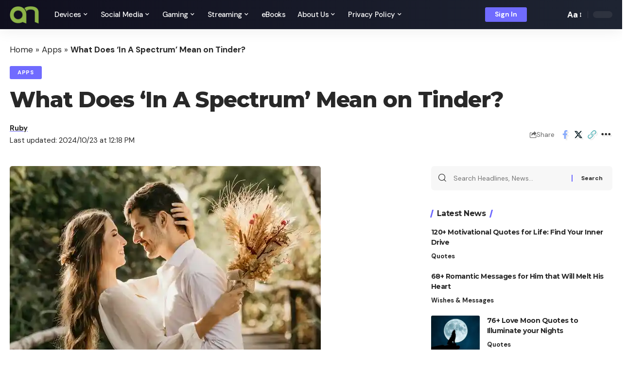

--- FILE ---
content_type: text/html; charset=UTF-8
request_url: https://androidnature.com/spectrum-mean-on-tinder/
body_size: 30035
content:
<!DOCTYPE html>
<html lang="en-US">
<head><meta charset="UTF-8"><script>if(navigator.userAgent.match(/MSIE|Internet Explorer/i)||navigator.userAgent.match(/Trident\/7\..*?rv:11/i)){var href=document.location.href;if(!href.match(/[?&]nowprocket/)){if(href.indexOf("?")==-1){if(href.indexOf("#")==-1){document.location.href=href+"?nowprocket=1"}else{document.location.href=href.replace("#","?nowprocket=1#")}}else{if(href.indexOf("#")==-1){document.location.href=href+"&nowprocket=1"}else{document.location.href=href.replace("#","&nowprocket=1#")}}}}</script><script>(()=>{class RocketLazyLoadScripts{constructor(){this.v="1.2.6",this.triggerEvents=["keydown","mousedown","mousemove","touchmove","touchstart","touchend","wheel"],this.userEventHandler=this.t.bind(this),this.touchStartHandler=this.i.bind(this),this.touchMoveHandler=this.o.bind(this),this.touchEndHandler=this.h.bind(this),this.clickHandler=this.u.bind(this),this.interceptedClicks=[],this.interceptedClickListeners=[],this.l(this),window.addEventListener("pageshow",(t=>{this.persisted=t.persisted,this.everythingLoaded&&this.m()})),this.CSPIssue=sessionStorage.getItem("rocketCSPIssue"),document.addEventListener("securitypolicyviolation",(t=>{this.CSPIssue||"script-src-elem"!==t.violatedDirective||"data"!==t.blockedURI||(this.CSPIssue=!0,sessionStorage.setItem("rocketCSPIssue",!0))})),document.addEventListener("DOMContentLoaded",(()=>{this.k()})),this.delayedScripts={normal:[],async:[],defer:[]},this.trash=[],this.allJQueries=[]}p(t){document.hidden?t.t():(this.triggerEvents.forEach((e=>window.addEventListener(e,t.userEventHandler,{passive:!0}))),window.addEventListener("touchstart",t.touchStartHandler,{passive:!0}),window.addEventListener("mousedown",t.touchStartHandler),document.addEventListener("visibilitychange",t.userEventHandler))}_(){this.triggerEvents.forEach((t=>window.removeEventListener(t,this.userEventHandler,{passive:!0}))),document.removeEventListener("visibilitychange",this.userEventHandler)}i(t){"HTML"!==t.target.tagName&&(window.addEventListener("touchend",this.touchEndHandler),window.addEventListener("mouseup",this.touchEndHandler),window.addEventListener("touchmove",this.touchMoveHandler,{passive:!0}),window.addEventListener("mousemove",this.touchMoveHandler),t.target.addEventListener("click",this.clickHandler),this.L(t.target,!0),this.S(t.target,"onclick","rocket-onclick"),this.C())}o(t){window.removeEventListener("touchend",this.touchEndHandler),window.removeEventListener("mouseup",this.touchEndHandler),window.removeEventListener("touchmove",this.touchMoveHandler,{passive:!0}),window.removeEventListener("mousemove",this.touchMoveHandler),t.target.removeEventListener("click",this.clickHandler),this.L(t.target,!1),this.S(t.target,"rocket-onclick","onclick"),this.M()}h(){window.removeEventListener("touchend",this.touchEndHandler),window.removeEventListener("mouseup",this.touchEndHandler),window.removeEventListener("touchmove",this.touchMoveHandler,{passive:!0}),window.removeEventListener("mousemove",this.touchMoveHandler)}u(t){t.target.removeEventListener("click",this.clickHandler),this.L(t.target,!1),this.S(t.target,"rocket-onclick","onclick"),this.interceptedClicks.push(t),t.preventDefault(),t.stopPropagation(),t.stopImmediatePropagation(),this.M()}O(){window.removeEventListener("touchstart",this.touchStartHandler,{passive:!0}),window.removeEventListener("mousedown",this.touchStartHandler),this.interceptedClicks.forEach((t=>{t.target.dispatchEvent(new MouseEvent("click",{view:t.view,bubbles:!0,cancelable:!0}))}))}l(t){EventTarget.prototype.addEventListenerWPRocketBase=EventTarget.prototype.addEventListener,EventTarget.prototype.addEventListener=function(e,i,o){"click"!==e||t.windowLoaded||i===t.clickHandler||t.interceptedClickListeners.push({target:this,func:i,options:o}),(this||window).addEventListenerWPRocketBase(e,i,o)}}L(t,e){this.interceptedClickListeners.forEach((i=>{i.target===t&&(e?t.removeEventListener("click",i.func,i.options):t.addEventListener("click",i.func,i.options))})),t.parentNode!==document.documentElement&&this.L(t.parentNode,e)}D(){return new Promise((t=>{this.P?this.M=t:t()}))}C(){this.P=!0}M(){this.P=!1}S(t,e,i){t.hasAttribute&&t.hasAttribute(e)&&(event.target.setAttribute(i,event.target.getAttribute(e)),event.target.removeAttribute(e))}t(){this._(this),"loading"===document.readyState?document.addEventListener("DOMContentLoaded",this.R.bind(this)):this.R()}k(){let t=[];document.querySelectorAll("script[type=rocketlazyloadscript][data-rocket-src]").forEach((e=>{let i=e.getAttribute("data-rocket-src");if(i&&!i.startsWith("data:")){0===i.indexOf("//")&&(i=location.protocol+i);try{const o=new URL(i).origin;o!==location.origin&&t.push({src:o,crossOrigin:e.crossOrigin||"module"===e.getAttribute("data-rocket-type")})}catch(t){}}})),t=[...new Map(t.map((t=>[JSON.stringify(t),t]))).values()],this.T(t,"preconnect")}async R(){this.lastBreath=Date.now(),this.j(this),this.F(this),this.I(),this.W(),this.q(),await this.A(this.delayedScripts.normal),await this.A(this.delayedScripts.defer),await this.A(this.delayedScripts.async);try{await this.U(),await this.H(this),await this.J()}catch(t){console.error(t)}window.dispatchEvent(new Event("rocket-allScriptsLoaded")),this.everythingLoaded=!0,this.D().then((()=>{this.O()})),this.N()}W(){document.querySelectorAll("script[type=rocketlazyloadscript]").forEach((t=>{t.hasAttribute("data-rocket-src")?t.hasAttribute("async")&&!1!==t.async?this.delayedScripts.async.push(t):t.hasAttribute("defer")&&!1!==t.defer||"module"===t.getAttribute("data-rocket-type")?this.delayedScripts.defer.push(t):this.delayedScripts.normal.push(t):this.delayedScripts.normal.push(t)}))}async B(t){if(await this.G(),!0!==t.noModule||!("noModule"in HTMLScriptElement.prototype))return new Promise((e=>{let i;function o(){(i||t).setAttribute("data-rocket-status","executed"),e()}try{if(navigator.userAgent.indexOf("Firefox/")>0||""===navigator.vendor||this.CSPIssue)i=document.createElement("script"),[...t.attributes].forEach((t=>{let e=t.nodeName;"type"!==e&&("data-rocket-type"===e&&(e="type"),"data-rocket-src"===e&&(e="src"),i.setAttribute(e,t.nodeValue))})),t.text&&(i.text=t.text),i.hasAttribute("src")?(i.addEventListener("load",o),i.addEventListener("error",(function(){i.setAttribute("data-rocket-status","failed-network"),e()})),setTimeout((()=>{i.isConnected||e()}),1)):(i.text=t.text,o()),t.parentNode.replaceChild(i,t);else{const i=t.getAttribute("data-rocket-type"),s=t.getAttribute("data-rocket-src");i?(t.type=i,t.removeAttribute("data-rocket-type")):t.removeAttribute("type"),t.addEventListener("load",o),t.addEventListener("error",(i=>{this.CSPIssue&&i.target.src.startsWith("data:")?(console.log("WPRocket: data-uri blocked by CSP -> fallback"),t.removeAttribute("src"),this.B(t).then(e)):(t.setAttribute("data-rocket-status","failed-network"),e())})),s?(t.removeAttribute("data-rocket-src"),t.src=s):t.src="data:text/javascript;base64,"+window.btoa(unescape(encodeURIComponent(t.text)))}}catch(i){t.setAttribute("data-rocket-status","failed-transform"),e()}}));t.setAttribute("data-rocket-status","skipped")}async A(t){const e=t.shift();return e&&e.isConnected?(await this.B(e),this.A(t)):Promise.resolve()}q(){this.T([...this.delayedScripts.normal,...this.delayedScripts.defer,...this.delayedScripts.async],"preload")}T(t,e){var i=document.createDocumentFragment();t.forEach((t=>{const o=t.getAttribute&&t.getAttribute("data-rocket-src")||t.src;if(o&&!o.startsWith("data:")){const s=document.createElement("link");s.href=o,s.rel=e,"preconnect"!==e&&(s.as="script"),t.getAttribute&&"module"===t.getAttribute("data-rocket-type")&&(s.crossOrigin=!0),t.crossOrigin&&(s.crossOrigin=t.crossOrigin),t.integrity&&(s.integrity=t.integrity),i.appendChild(s),this.trash.push(s)}})),document.head.appendChild(i)}j(t){let e={};function i(i,o){return e[o].eventsToRewrite.indexOf(i)>=0&&!t.everythingLoaded?"rocket-"+i:i}function o(t,o){!function(t){e[t]||(e[t]={originalFunctions:{add:t.addEventListener,remove:t.removeEventListener},eventsToRewrite:[]},t.addEventListener=function(){arguments[0]=i(arguments[0],t),e[t].originalFunctions.add.apply(t,arguments)},t.removeEventListener=function(){arguments[0]=i(arguments[0],t),e[t].originalFunctions.remove.apply(t,arguments)})}(t),e[t].eventsToRewrite.push(o)}function s(e,i){let o=e[i];e[i]=null,Object.defineProperty(e,i,{get:()=>o||function(){},set(s){t.everythingLoaded?o=s:e["rocket"+i]=o=s}})}o(document,"DOMContentLoaded"),o(window,"DOMContentLoaded"),o(window,"load"),o(window,"pageshow"),o(document,"readystatechange"),s(document,"onreadystatechange"),s(window,"onload"),s(window,"onpageshow");try{Object.defineProperty(document,"readyState",{get:()=>t.rocketReadyState,set(e){t.rocketReadyState=e},configurable:!0}),document.readyState="loading"}catch(t){console.log("WPRocket DJE readyState conflict, bypassing")}}F(t){let e;function i(e){return t.everythingLoaded?e:e.split(" ").map((t=>"load"===t||0===t.indexOf("load.")?"rocket-jquery-load":t)).join(" ")}function o(o){function s(t){const e=o.fn[t];o.fn[t]=o.fn.init.prototype[t]=function(){return this[0]===window&&("string"==typeof arguments[0]||arguments[0]instanceof String?arguments[0]=i(arguments[0]):"object"==typeof arguments[0]&&Object.keys(arguments[0]).forEach((t=>{const e=arguments[0][t];delete arguments[0][t],arguments[0][i(t)]=e}))),e.apply(this,arguments),this}}o&&o.fn&&!t.allJQueries.includes(o)&&(o.fn.ready=o.fn.init.prototype.ready=function(e){return t.domReadyFired?e.bind(document)(o):document.addEventListener("rocket-DOMContentLoaded",(()=>e.bind(document)(o))),o([])},s("on"),s("one"),t.allJQueries.push(o)),e=o}o(window.jQuery),Object.defineProperty(window,"jQuery",{get:()=>e,set(t){o(t)}})}async H(t){const e=document.querySelector("script[data-webpack]");e&&(await async function(){return new Promise((t=>{e.addEventListener("load",t),e.addEventListener("error",t)}))}(),await t.K(),await t.H(t))}async U(){this.domReadyFired=!0;try{document.readyState="interactive"}catch(t){}await this.G(),document.dispatchEvent(new Event("rocket-readystatechange")),await this.G(),document.rocketonreadystatechange&&document.rocketonreadystatechange(),await this.G(),document.dispatchEvent(new Event("rocket-DOMContentLoaded")),await this.G(),window.dispatchEvent(new Event("rocket-DOMContentLoaded"))}async J(){try{document.readyState="complete"}catch(t){}await this.G(),document.dispatchEvent(new Event("rocket-readystatechange")),await this.G(),document.rocketonreadystatechange&&document.rocketonreadystatechange(),await this.G(),window.dispatchEvent(new Event("rocket-load")),await this.G(),window.rocketonload&&window.rocketonload(),await this.G(),this.allJQueries.forEach((t=>t(window).trigger("rocket-jquery-load"))),await this.G();const t=new Event("rocket-pageshow");t.persisted=this.persisted,window.dispatchEvent(t),await this.G(),window.rocketonpageshow&&window.rocketonpageshow({persisted:this.persisted}),this.windowLoaded=!0}m(){document.onreadystatechange&&document.onreadystatechange(),window.onload&&window.onload(),window.onpageshow&&window.onpageshow({persisted:this.persisted})}I(){const t=new Map;document.write=document.writeln=function(e){const i=document.currentScript;i||console.error("WPRocket unable to document.write this: "+e);const o=document.createRange(),s=i.parentElement;let n=t.get(i);void 0===n&&(n=i.nextSibling,t.set(i,n));const c=document.createDocumentFragment();o.setStart(c,0),c.appendChild(o.createContextualFragment(e)),s.insertBefore(c,n)}}async G(){Date.now()-this.lastBreath>45&&(await this.K(),this.lastBreath=Date.now())}async K(){return document.hidden?new Promise((t=>setTimeout(t))):new Promise((t=>requestAnimationFrame(t)))}N(){this.trash.forEach((t=>t.remove()))}static run(){const t=new RocketLazyLoadScripts;t.p(t)}}RocketLazyLoadScripts.run()})();</script>
    
    <meta http-equiv="X-UA-Compatible" content="IE=edge">
    <meta name="viewport" content="width=device-width, initial-scale=1">
    <link rel="profile" href="https://gmpg.org/xfn/11">
	<meta name='robots' content='index, follow, max-image-preview:large, max-snippet:-1, max-video-preview:-1' />
	<style>img:is([sizes="auto" i], [sizes^="auto," i]) { contain-intrinsic-size: 3000px 1500px }</style>
	
	<!-- This site is optimized with the Yoast SEO plugin v26.3 - https://yoast.com/wordpress/plugins/seo/ -->
	<title>What Does &#039;In A Spectrum&#039; Mean on Tinder? - Android Nature</title><link rel="preload" data-rocket-preload as="style" href="https://fonts.googleapis.com/css?family=DM%20Sans%3A400%2C500%2C600%2C700%2C800%2C900%2C100italic%2C200italic%2C300italic%2C400italic%2C500italic%2C600italic%2C700italic%2C800italic%2C900italic%7CMontserrat%3A700%2C800%7CAbel%3A400&#038;display=swap" /><link rel="stylesheet" href="https://fonts.googleapis.com/css?family=DM%20Sans%3A400%2C500%2C600%2C700%2C800%2C900%2C100italic%2C200italic%2C300italic%2C400italic%2C500italic%2C600italic%2C700italic%2C800italic%2C900italic%7CMontserrat%3A700%2C800%7CAbel%3A400&#038;display=swap" media="print" onload="this.media='all'" /><noscript><link rel="stylesheet" href="https://fonts.googleapis.com/css?family=DM%20Sans%3A400%2C500%2C600%2C700%2C800%2C900%2C100italic%2C200italic%2C300italic%2C400italic%2C500italic%2C600italic%2C700italic%2C800italic%2C900italic%7CMontserrat%3A700%2C800%7CAbel%3A400&#038;display=swap" /></noscript>
	<meta name="description" content="Learn the meaning of the in a Spectrum on Tinder. Understand what does in a Spectrum mean on Tinder for you." />
	<link rel="preconnect" href="https://fonts.gstatic.com" crossorigin><noscript></noscript><link rel="canonical" href="https://androidnature.com/spectrum-mean-on-tinder/" />
	<meta property="og:locale" content="en_US" />
	<meta property="og:type" content="article" />
	<meta property="og:title" content="What Does &#039;In A Spectrum&#039; Mean on Tinder? - Android Nature" />
	<meta property="og:description" content="Learn the meaning of the in a Spectrum on Tinder. Understand what does in a Spectrum mean on Tinder for you." />
	<meta property="og:url" content="https://androidnature.com/spectrum-mean-on-tinder/" />
	<meta property="og:site_name" content="Android Nature" />
	<meta property="article:published_time" content="2024-10-23T09:34:27+00:00" />
	<meta property="og:image" content="https://androidnature.com/wp-content/uploads/2024/01/What-Does-In-A-Spectrum-Mean-on-Tinder.webp" />
	<meta property="og:image:width" content="640" />
	<meta property="og:image:height" content="427" />
	<meta property="og:image:type" content="image/webp" />
	<meta name="author" content="Ruby" />
	<meta name="twitter:card" content="summary_large_image" />
	<meta name="twitter:label1" content="Written by" />
	<meta name="twitter:data1" content="Ruby" />
	<meta name="twitter:label2" content="Est. reading time" />
	<meta name="twitter:data2" content="3 minutes" />
	<script type="application/ld+json" class="yoast-schema-graph">{"@context":"https://schema.org","@graph":[{"@type":"Article","@id":"https://androidnature.com/spectrum-mean-on-tinder/#article","isPartOf":{"@id":"https://androidnature.com/spectrum-mean-on-tinder/"},"author":{"name":"Ruby","@id":"https://androidnature.com/#/schema/person/072a990d0bf6fbe71152fd3e1fd9eb94"},"headline":"What Does &#8216;In A Spectrum&#8217; Mean on Tinder?","datePublished":"2024-10-23T09:34:27+00:00","mainEntityOfPage":{"@id":"https://androidnature.com/spectrum-mean-on-tinder/"},"wordCount":551,"publisher":{"@id":"https://androidnature.com/#organization"},"image":{"@id":"https://androidnature.com/spectrum-mean-on-tinder/#primaryimage"},"thumbnailUrl":"https://androidnature.com/wp-content/uploads/2024/01/What-Does-In-A-Spectrum-Mean-on-Tinder.webp","keywords":["Tinder"],"articleSection":["Apps"],"inLanguage":"en-US"},{"@type":"WebPage","@id":"https://androidnature.com/spectrum-mean-on-tinder/","url":"https://androidnature.com/spectrum-mean-on-tinder/","name":"What Does 'In A Spectrum' Mean on Tinder? - Android Nature","isPartOf":{"@id":"https://androidnature.com/#website"},"primaryImageOfPage":{"@id":"https://androidnature.com/spectrum-mean-on-tinder/#primaryimage"},"image":{"@id":"https://androidnature.com/spectrum-mean-on-tinder/#primaryimage"},"thumbnailUrl":"https://androidnature.com/wp-content/uploads/2024/01/What-Does-In-A-Spectrum-Mean-on-Tinder.webp","datePublished":"2024-10-23T09:34:27+00:00","description":"Learn the meaning of the in a Spectrum on Tinder. Understand what does in a Spectrum mean on Tinder for you.","breadcrumb":{"@id":"https://androidnature.com/spectrum-mean-on-tinder/#breadcrumb"},"inLanguage":"en-US","potentialAction":[{"@type":"ReadAction","target":["https://androidnature.com/spectrum-mean-on-tinder/"]}]},{"@type":"ImageObject","inLanguage":"en-US","@id":"https://androidnature.com/spectrum-mean-on-tinder/#primaryimage","url":"https://androidnature.com/wp-content/uploads/2024/01/What-Does-In-A-Spectrum-Mean-on-Tinder.webp","contentUrl":"https://androidnature.com/wp-content/uploads/2024/01/What-Does-In-A-Spectrum-Mean-on-Tinder.webp","width":640,"height":427,"caption":"What Does 'In A Spectrum' Mean on Tinder"},{"@type":"BreadcrumbList","@id":"https://androidnature.com/spectrum-mean-on-tinder/#breadcrumb","itemListElement":[{"@type":"ListItem","position":1,"name":"Home","item":"https://androidnature.com/"},{"@type":"ListItem","position":2,"name":"Apps","item":"https://androidnature.com/category/apps/"},{"@type":"ListItem","position":3,"name":"What Does &#8216;In A Spectrum&#8217; Mean on Tinder?"}]},{"@type":"WebSite","@id":"https://androidnature.com/#website","url":"https://androidnature.com/","name":"Android Nature","description":"Tech Guides","publisher":{"@id":"https://androidnature.com/#organization"},"potentialAction":[{"@type":"SearchAction","target":{"@type":"EntryPoint","urlTemplate":"https://androidnature.com/?s={search_term_string}"},"query-input":{"@type":"PropertyValueSpecification","valueRequired":true,"valueName":"search_term_string"}}],"inLanguage":"en-US"},{"@type":"Organization","@id":"https://androidnature.com/#organization","name":"AndroidNature","url":"https://androidnature.com/","logo":{"@type":"ImageObject","inLanguage":"en-US","@id":"https://androidnature.com/#/schema/logo/image/","url":"https://androidnature.com/wp-content/uploads/2021/07/cropped-clear-Green-Android-Nature-1.png","contentUrl":"https://androidnature.com/wp-content/uploads/2021/07/cropped-clear-Green-Android-Nature-1.png","width":512,"height":512,"caption":"AndroidNature"},"image":{"@id":"https://androidnature.com/#/schema/logo/image/"}},{"@type":"Person","@id":"https://androidnature.com/#/schema/person/072a990d0bf6fbe71152fd3e1fd9eb94","name":"Ruby","description":"An active wordsmith delivering high-quality technical content on AndroidNature.com. She loves to keep herself updated with consistent reading. A strong believer of consistent learning, she loves to read about technology, news, and current affairs.","url":"https://androidnature.com/author/ruby06-23saini/"}]}</script>
	<!-- / Yoast SEO plugin. -->


<link rel='dns-prefetch' href='//scripts.scriptwrapper.com' />
<link href='https://fonts.gstatic.com' crossorigin rel='preconnect' />
<link rel="alternate" type="application/rss+xml" title="Android Nature &raquo; Feed" href="https://androidnature.com/feed/" />
<link rel="alternate" type="application/rss+xml" title="Android Nature &raquo; Comments Feed" href="https://androidnature.com/comments/feed/" />
<script type="application/ld+json">{"@context":"https://schema.org","@type":"Organization","legalName":"Android Nature","url":"https://androidnature.com/","sameAs":["https://www.facebook.com/profile.php?id=100067004360099","https://twitter.com/android_nature","https://www.youtube.com/@unitopten6130"]}</script>
<style id='wp-emoji-styles-inline-css'>

	img.wp-smiley, img.emoji {
		display: inline !important;
		border: none !important;
		box-shadow: none !important;
		height: 1em !important;
		width: 1em !important;
		margin: 0 0.07em !important;
		vertical-align: -0.1em !important;
		background: none !important;
		padding: 0 !important;
	}
</style>
<link rel='stylesheet' id='wp-block-library-css' href='https://androidnature.com/wp-includes/css/dist/block-library/style.min.css?ver=6.8.3' media='all' />
<style id='classic-theme-styles-inline-css'>
/*! This file is auto-generated */
.wp-block-button__link{color:#fff;background-color:#32373c;border-radius:9999px;box-shadow:none;text-decoration:none;padding:calc(.667em + 2px) calc(1.333em + 2px);font-size:1.125em}.wp-block-file__button{background:#32373c;color:#fff;text-decoration:none}
</style>
<link rel='stylesheet' id='wp-components-css' href='https://androidnature.com/wp-includes/css/dist/components/style.min.css?ver=6.8.3' media='all' />
<link rel='stylesheet' id='wp-preferences-css' href='https://androidnature.com/wp-includes/css/dist/preferences/style.min.css?ver=6.8.3' media='all' />
<link rel='stylesheet' id='wp-block-editor-css' href='https://androidnature.com/wp-includes/css/dist/block-editor/style.min.css?ver=6.8.3' media='all' />
<link data-minify="1" rel='stylesheet' id='popup-maker-block-library-style-css' href='https://androidnature.com/wp-content/cache/min/1/wp-content/plugins/popup-maker/dist/packages/block-library-style.css?ver=1761279233' media='all' />
<style id='global-styles-inline-css'>
:root{--wp--preset--aspect-ratio--square: 1;--wp--preset--aspect-ratio--4-3: 4/3;--wp--preset--aspect-ratio--3-4: 3/4;--wp--preset--aspect-ratio--3-2: 3/2;--wp--preset--aspect-ratio--2-3: 2/3;--wp--preset--aspect-ratio--16-9: 16/9;--wp--preset--aspect-ratio--9-16: 9/16;--wp--preset--color--black: #000000;--wp--preset--color--cyan-bluish-gray: #abb8c3;--wp--preset--color--white: #ffffff;--wp--preset--color--pale-pink: #f78da7;--wp--preset--color--vivid-red: #cf2e2e;--wp--preset--color--luminous-vivid-orange: #ff6900;--wp--preset--color--luminous-vivid-amber: #fcb900;--wp--preset--color--light-green-cyan: #7bdcb5;--wp--preset--color--vivid-green-cyan: #00d084;--wp--preset--color--pale-cyan-blue: #8ed1fc;--wp--preset--color--vivid-cyan-blue: #0693e3;--wp--preset--color--vivid-purple: #9b51e0;--wp--preset--gradient--vivid-cyan-blue-to-vivid-purple: linear-gradient(135deg,rgba(6,147,227,1) 0%,rgb(155,81,224) 100%);--wp--preset--gradient--light-green-cyan-to-vivid-green-cyan: linear-gradient(135deg,rgb(122,220,180) 0%,rgb(0,208,130) 100%);--wp--preset--gradient--luminous-vivid-amber-to-luminous-vivid-orange: linear-gradient(135deg,rgba(252,185,0,1) 0%,rgba(255,105,0,1) 100%);--wp--preset--gradient--luminous-vivid-orange-to-vivid-red: linear-gradient(135deg,rgba(255,105,0,1) 0%,rgb(207,46,46) 100%);--wp--preset--gradient--very-light-gray-to-cyan-bluish-gray: linear-gradient(135deg,rgb(238,238,238) 0%,rgb(169,184,195) 100%);--wp--preset--gradient--cool-to-warm-spectrum: linear-gradient(135deg,rgb(74,234,220) 0%,rgb(151,120,209) 20%,rgb(207,42,186) 40%,rgb(238,44,130) 60%,rgb(251,105,98) 80%,rgb(254,248,76) 100%);--wp--preset--gradient--blush-light-purple: linear-gradient(135deg,rgb(255,206,236) 0%,rgb(152,150,240) 100%);--wp--preset--gradient--blush-bordeaux: linear-gradient(135deg,rgb(254,205,165) 0%,rgb(254,45,45) 50%,rgb(107,0,62) 100%);--wp--preset--gradient--luminous-dusk: linear-gradient(135deg,rgb(255,203,112) 0%,rgb(199,81,192) 50%,rgb(65,88,208) 100%);--wp--preset--gradient--pale-ocean: linear-gradient(135deg,rgb(255,245,203) 0%,rgb(182,227,212) 50%,rgb(51,167,181) 100%);--wp--preset--gradient--electric-grass: linear-gradient(135deg,rgb(202,248,128) 0%,rgb(113,206,126) 100%);--wp--preset--gradient--midnight: linear-gradient(135deg,rgb(2,3,129) 0%,rgb(40,116,252) 100%);--wp--preset--font-size--small: 13px;--wp--preset--font-size--medium: 20px;--wp--preset--font-size--large: 36px;--wp--preset--font-size--x-large: 42px;--wp--preset--spacing--20: 0.44rem;--wp--preset--spacing--30: 0.67rem;--wp--preset--spacing--40: 1rem;--wp--preset--spacing--50: 1.5rem;--wp--preset--spacing--60: 2.25rem;--wp--preset--spacing--70: 3.38rem;--wp--preset--spacing--80: 5.06rem;--wp--preset--shadow--natural: 6px 6px 9px rgba(0, 0, 0, 0.2);--wp--preset--shadow--deep: 12px 12px 50px rgba(0, 0, 0, 0.4);--wp--preset--shadow--sharp: 6px 6px 0px rgba(0, 0, 0, 0.2);--wp--preset--shadow--outlined: 6px 6px 0px -3px rgba(255, 255, 255, 1), 6px 6px rgba(0, 0, 0, 1);--wp--preset--shadow--crisp: 6px 6px 0px rgba(0, 0, 0, 1);}:where(.is-layout-flex){gap: 0.5em;}:where(.is-layout-grid){gap: 0.5em;}body .is-layout-flex{display: flex;}.is-layout-flex{flex-wrap: wrap;align-items: center;}.is-layout-flex > :is(*, div){margin: 0;}body .is-layout-grid{display: grid;}.is-layout-grid > :is(*, div){margin: 0;}:where(.wp-block-columns.is-layout-flex){gap: 2em;}:where(.wp-block-columns.is-layout-grid){gap: 2em;}:where(.wp-block-post-template.is-layout-flex){gap: 1.25em;}:where(.wp-block-post-template.is-layout-grid){gap: 1.25em;}.has-black-color{color: var(--wp--preset--color--black) !important;}.has-cyan-bluish-gray-color{color: var(--wp--preset--color--cyan-bluish-gray) !important;}.has-white-color{color: var(--wp--preset--color--white) !important;}.has-pale-pink-color{color: var(--wp--preset--color--pale-pink) !important;}.has-vivid-red-color{color: var(--wp--preset--color--vivid-red) !important;}.has-luminous-vivid-orange-color{color: var(--wp--preset--color--luminous-vivid-orange) !important;}.has-luminous-vivid-amber-color{color: var(--wp--preset--color--luminous-vivid-amber) !important;}.has-light-green-cyan-color{color: var(--wp--preset--color--light-green-cyan) !important;}.has-vivid-green-cyan-color{color: var(--wp--preset--color--vivid-green-cyan) !important;}.has-pale-cyan-blue-color{color: var(--wp--preset--color--pale-cyan-blue) !important;}.has-vivid-cyan-blue-color{color: var(--wp--preset--color--vivid-cyan-blue) !important;}.has-vivid-purple-color{color: var(--wp--preset--color--vivid-purple) !important;}.has-black-background-color{background-color: var(--wp--preset--color--black) !important;}.has-cyan-bluish-gray-background-color{background-color: var(--wp--preset--color--cyan-bluish-gray) !important;}.has-white-background-color{background-color: var(--wp--preset--color--white) !important;}.has-pale-pink-background-color{background-color: var(--wp--preset--color--pale-pink) !important;}.has-vivid-red-background-color{background-color: var(--wp--preset--color--vivid-red) !important;}.has-luminous-vivid-orange-background-color{background-color: var(--wp--preset--color--luminous-vivid-orange) !important;}.has-luminous-vivid-amber-background-color{background-color: var(--wp--preset--color--luminous-vivid-amber) !important;}.has-light-green-cyan-background-color{background-color: var(--wp--preset--color--light-green-cyan) !important;}.has-vivid-green-cyan-background-color{background-color: var(--wp--preset--color--vivid-green-cyan) !important;}.has-pale-cyan-blue-background-color{background-color: var(--wp--preset--color--pale-cyan-blue) !important;}.has-vivid-cyan-blue-background-color{background-color: var(--wp--preset--color--vivid-cyan-blue) !important;}.has-vivid-purple-background-color{background-color: var(--wp--preset--color--vivid-purple) !important;}.has-black-border-color{border-color: var(--wp--preset--color--black) !important;}.has-cyan-bluish-gray-border-color{border-color: var(--wp--preset--color--cyan-bluish-gray) !important;}.has-white-border-color{border-color: var(--wp--preset--color--white) !important;}.has-pale-pink-border-color{border-color: var(--wp--preset--color--pale-pink) !important;}.has-vivid-red-border-color{border-color: var(--wp--preset--color--vivid-red) !important;}.has-luminous-vivid-orange-border-color{border-color: var(--wp--preset--color--luminous-vivid-orange) !important;}.has-luminous-vivid-amber-border-color{border-color: var(--wp--preset--color--luminous-vivid-amber) !important;}.has-light-green-cyan-border-color{border-color: var(--wp--preset--color--light-green-cyan) !important;}.has-vivid-green-cyan-border-color{border-color: var(--wp--preset--color--vivid-green-cyan) !important;}.has-pale-cyan-blue-border-color{border-color: var(--wp--preset--color--pale-cyan-blue) !important;}.has-vivid-cyan-blue-border-color{border-color: var(--wp--preset--color--vivid-cyan-blue) !important;}.has-vivid-purple-border-color{border-color: var(--wp--preset--color--vivid-purple) !important;}.has-vivid-cyan-blue-to-vivid-purple-gradient-background{background: var(--wp--preset--gradient--vivid-cyan-blue-to-vivid-purple) !important;}.has-light-green-cyan-to-vivid-green-cyan-gradient-background{background: var(--wp--preset--gradient--light-green-cyan-to-vivid-green-cyan) !important;}.has-luminous-vivid-amber-to-luminous-vivid-orange-gradient-background{background: var(--wp--preset--gradient--luminous-vivid-amber-to-luminous-vivid-orange) !important;}.has-luminous-vivid-orange-to-vivid-red-gradient-background{background: var(--wp--preset--gradient--luminous-vivid-orange-to-vivid-red) !important;}.has-very-light-gray-to-cyan-bluish-gray-gradient-background{background: var(--wp--preset--gradient--very-light-gray-to-cyan-bluish-gray) !important;}.has-cool-to-warm-spectrum-gradient-background{background: var(--wp--preset--gradient--cool-to-warm-spectrum) !important;}.has-blush-light-purple-gradient-background{background: var(--wp--preset--gradient--blush-light-purple) !important;}.has-blush-bordeaux-gradient-background{background: var(--wp--preset--gradient--blush-bordeaux) !important;}.has-luminous-dusk-gradient-background{background: var(--wp--preset--gradient--luminous-dusk) !important;}.has-pale-ocean-gradient-background{background: var(--wp--preset--gradient--pale-ocean) !important;}.has-electric-grass-gradient-background{background: var(--wp--preset--gradient--electric-grass) !important;}.has-midnight-gradient-background{background: var(--wp--preset--gradient--midnight) !important;}.has-small-font-size{font-size: var(--wp--preset--font-size--small) !important;}.has-medium-font-size{font-size: var(--wp--preset--font-size--medium) !important;}.has-large-font-size{font-size: var(--wp--preset--font-size--large) !important;}.has-x-large-font-size{font-size: var(--wp--preset--font-size--x-large) !important;}
:where(.wp-block-post-template.is-layout-flex){gap: 1.25em;}:where(.wp-block-post-template.is-layout-grid){gap: 1.25em;}
:where(.wp-block-columns.is-layout-flex){gap: 2em;}:where(.wp-block-columns.is-layout-grid){gap: 2em;}
:root :where(.wp-block-pullquote){font-size: 1.5em;line-height: 1.6;}
</style>
<link data-minify="1" rel='stylesheet' id='foxiz-elements-css' href='https://androidnature.com/wp-content/cache/min/1/wp-content/plugins/foxiz-core/lib/foxiz-elements/public/style.css?ver=1761279233' media='all' />
<link data-minify="1" rel='stylesheet' id='wpsm_team_b-font-awesome-front-css' href='https://androidnature.com/wp-content/cache/min/1/wp-content/plugins/team-builder/assets/css/font-awesome/css/font-awesome.min.css?ver=1761279233' media='all' />
<link data-minify="1" rel='stylesheet' id='wpsm_team_b_bootstrap-front-css' href='https://androidnature.com/wp-content/cache/min/1/wp-content/plugins/team-builder/assets/css/bootstrap-front.css?ver=1761279233' media='all' />
<link data-minify="1" rel='stylesheet' id='wpsm_team_b_team-css' href='https://androidnature.com/wp-content/cache/min/1/wp-content/plugins/team-builder/assets/css/team.css?ver=1761279233' media='all' />
<link rel='stylesheet' id='wpsm_team_b_owl_carousel_min_css-css' href='https://androidnature.com/wp-content/plugins/team-builder/assets/css/owl.carousel.min.css?ver=6.8.3' media='all' />

<link data-minify="1" rel='stylesheet' id='foxiz-main-css' href='https://androidnature.com/wp-content/cache/min/1/wp-content/themes/foxiz/assets/css/main.css?ver=1761279233' media='all' />
<link data-minify="1" rel='stylesheet' id='foxiz-print-css' href='https://androidnature.com/wp-content/cache/min/1/wp-content/themes/foxiz/assets/css/print.css?ver=1761279233' media='all' />
<link rel='stylesheet' id='foxiz-style-css' href='https://androidnature.com/wp-content/themes/foxiz/style.css?ver=2.1.5' media='all' />
<style id='foxiz-style-inline-css'>
:root {--body-family:DM Sans, Arial, Helvetica, sans-serif;--body-fweight:400;--body-fsize:17px;--h1-family:Montserrat, Arial, Helvetica, sans-serif;--h1-fweight:700;--h1-fspace:-1px;--h2-family:Montserrat, Arial, Helvetica, sans-serif;--h2-fweight:700;--h2-fspace:-.5px;--h3-family:Montserrat, Arial, Helvetica, sans-serif;--h3-fweight:700;--h3-fspace:-.5px;--h4-family:Montserrat, Arial, Helvetica, sans-serif;--h4-fweight:700;--h4-fspace:-.5px;--h5-family:Montserrat, Arial, Helvetica, sans-serif;--h5-fweight:700;--h5-fspace:-.5px;--h6-family:Montserrat, Arial, Helvetica, sans-serif;--h6-fweight:700;--h6-fspace:-.5px;--cat-family:DM Sans, Arial, Helvetica, sans-serif;--cat-fweight:700;--meta-family:DM Sans;--meta-fweight:400;--meta-b-family:DM Sans;--meta-b-fweight:700;--input-family:DM Sans;--input-fweight:400;--btn-family:DM Sans;--btn-fweight:700;--menu-family:DM Sans;--menu-fweight:500;--menu-fsize:15px;--submenu-family:DM Sans;--submenu-fweight:500;--submenu-fsize:13px;--dwidgets-family:DM Sans;--dwidgets-fweight:700;--headline-family:Montserrat;--headline-fweight:800;--tagline-family:Abel;--tagline-fweight:400;--quote-family:Montserrat;--quote-fweight:800;}@media (max-width: 1024px) {body {--body-fsize : 20px;}}@media (max-width: 767px) {body {--body-fsize : 20px;}}:root {--g-color :#706bff;--g-color-90 :#706bffe6;--hyperlink-color :#8224e3;}[data-theme="dark"], .light-scheme {--g-color :#706bff;--g-color-90 :#706bffe6;--dark-accent :#070819;--dark-accent-90 :#070819e6;--dark-accent-0 :#07081900;}.is-hd-1, .is-hd-2, .is-hd-3 {--nav-bg: #100f1e;--nav-bg-from: #100f1e;--nav-bg-to: #1e2432;--subnav-bg: #1e2432;--subnav-bg-from: #1e2432;--subnav-bg-to: #100f1e;--nav-color :#ffffff;--nav-color-10 :#ffffff1a;--subnav-color :#ffffff;--subnav-color-10 :#ffffff1a;--nav-color-h :#eeeeee;--subnav-color-h :#eeeeee;}[data-theme="dark"].is-hd-4 {--nav-bg: #191c20;--nav-bg-from: #191c20;--nav-bg-to: #191c20;}:root {--mbnav-color :#ffffff;}[data-theme="dark"] {--mbnav-color :#ffffff;}:root {--max-width-wo-sb : 860px;--hyperlink-color :#8224e3;--hyperlink-line-color :var(--g-color);}.breadcrumb-inner, .woocommerce-breadcrumb { font-family:DM Sans;font-weight:500;}.p-readmore { font-family:DM Sans;font-weight:500;}.mobile-menu > li > a  { font-family:DM Sans;font-weight:500;}.mobile-menu .sub-menu a { font-family:DM Sans;font-weight:700;}.mobile-qview a { font-family:DM Sans;font-weight:700;}.search-header:before { background-repeat : no-repeat;background-size : cover;background-image : url(https://foxiz.themeruby.com/default/wp-content/uploads/sites/2/2021/09/search-bg.jpg);background-attachment : scroll;background-position : center center;}[data-theme="dark"] .search-header:before { background-repeat : no-repeat;background-size : cover;background-image : url(https://foxiz.themeruby.com/default/wp-content/uploads/sites/2/2021/09/search-bgd.jpg);background-attachment : scroll;background-position : center center;}.footer-has-bg { background-color : #0000000a;}[data-theme="dark"] .footer-has-bg { background-color : #16181c;}#amp-mobile-version-switcher { display: none; }.search-icon-svg { -webkit-mask-image: url(https://foxiz.themeruby.com/tech/wp-content/uploads/sites/3/2022/08/search-t.svg);mask-image: url(https://foxiz.themeruby.com/tech/wp-content/uploads/sites/3/2022/08/search-t.svg); }.notification-icon-svg { -webkit-mask-image: url(https://foxiz.themeruby.com/tech/wp-content/uploads/sites/3/2022/08/noti-tech.svg);mask-image: url(https://foxiz.themeruby.com/tech/wp-content/uploads/sites/3/2022/08/noti-tech.svg); }.notification-icon-svg { font-size: 18px;}
</style>
<style id='rocket-lazyload-inline-css'>
.rll-youtube-player{position:relative;padding-bottom:56.23%;height:0;overflow:hidden;max-width:100%;}.rll-youtube-player:focus-within{outline: 2px solid currentColor;outline-offset: 5px;}.rll-youtube-player iframe{position:absolute;top:0;left:0;width:100%;height:100%;z-index:100;background:0 0}.rll-youtube-player img{bottom:0;display:block;left:0;margin:auto;max-width:100%;width:100%;position:absolute;right:0;top:0;border:none;height:auto;-webkit-transition:.4s all;-moz-transition:.4s all;transition:.4s all}.rll-youtube-player img:hover{-webkit-filter:brightness(75%)}.rll-youtube-player .play{height:100%;width:100%;left:0;top:0;position:absolute;background:url(https://androidnature.com/wp-content/plugins/wp-rocket/assets/img/youtube.png) no-repeat center;background-color: transparent !important;cursor:pointer;border:none;}.wp-embed-responsive .wp-has-aspect-ratio .rll-youtube-player{position:absolute;padding-bottom:0;width:100%;height:100%;top:0;bottom:0;left:0;right:0}
</style>
<script type="rocketlazyloadscript" data-rocket-src="https://androidnature.com/wp-includes/js/jquery/jquery.min.js?ver=3.7.1" id="jquery-core-js" data-rocket-defer defer></script>
<script type="rocketlazyloadscript" data-rocket-src="https://androidnature.com/wp-includes/js/jquery/jquery-migrate.min.js?ver=3.4.1" id="jquery-migrate-js" data-rocket-defer defer></script>
<script type="rocketlazyloadscript" data-rocket-src="https://androidnature.com/wp-content/plugins/team-builder/assets/js/owl.carousel.min.js?ver=6.8.3" id="wpsm_team_b_owl_carousel_min_js-js" data-rocket-defer defer></script>
<script async="async" fetchpriority="high" data-noptimize="1" data-cfasync="false" src="https://scripts.scriptwrapper.com/tags/95001d66-afad-4fe6-9008-6d175e18e11c.js" id="mv-script-wrapper-js"></script>
<script type="rocketlazyloadscript" data-minify="1" data-rocket-src="https://androidnature.com/wp-content/cache/min/1/wp-content/themes/foxiz/assets/js/highlight-share.js?ver=1761279233" id="highlight-share-js" data-rocket-defer defer></script>
<link rel="preload" href="https://androidnature.com/wp-content/themes/foxiz/assets/fonts/icons.woff2" as="font" type="font/woff2" crossorigin="anonymous"> <link rel="https://api.w.org/" href="https://androidnature.com/wp-json/" /><link rel="alternate" title="JSON" type="application/json" href="https://androidnature.com/wp-json/wp/v2/posts/35591" /><link rel="EditURI" type="application/rsd+xml" title="RSD" href="https://androidnature.com/xmlrpc.php?rsd" />
<meta name="generator" content="WordPress 6.8.3" />
<link rel='shortlink' href='https://androidnature.com/?p=35591' />
<link rel="alternate" title="oEmbed (JSON)" type="application/json+oembed" href="https://androidnature.com/wp-json/oembed/1.0/embed?url=https%3A%2F%2Fandroidnature.com%2Fspectrum-mean-on-tinder%2F" />
<link rel="alternate" title="oEmbed (XML)" type="text/xml+oembed" href="https://androidnature.com/wp-json/oembed/1.0/embed?url=https%3A%2F%2Fandroidnature.com%2Fspectrum-mean-on-tinder%2F&#038;format=xml" />
<meta name="rankz-verification" content="i4dTZg1wFyw3GuNz">
<meta name="rankz-verification" content="ZIb8nT0MXRgYPZNY">
<!-- Global site tag (gtag.js) - Google Analytics -->
<script type="rocketlazyloadscript" async data-rocket-src="https://www.googletagmanager.com/gtag/js?id=UA-194224289-1"></script>
<script type="rocketlazyloadscript">
  window.dataLayer = window.dataLayer || [];
  function gtag(){dataLayer.push(arguments);}
  gtag('js', new Date());

  gtag('config', 'UA-194224289-1');
</script>
<meta name="p:domain_verify" content="a31ff878b294ac0d3c6c9cf63ef3e3c9"/>

<meta name="generator" content="Elementor 3.28.4; features: additional_custom_breakpoints, e_local_google_fonts; settings: css_print_method-external, google_font-enabled, font_display-swap">
<script type="application/ld+json">{"@context":"https://schema.org","@type":"WebSite","@id":"https://androidnature.com/#website","url":"https://androidnature.com/","name":"Android Nature","potentialAction":{"@type":"SearchAction","target":"https://androidnature.com/?s={search_term_string}","query-input":"required name=search_term_string"}}</script>
			<style>
				.e-con.e-parent:nth-of-type(n+4):not(.e-lazyloaded):not(.e-no-lazyload),
				.e-con.e-parent:nth-of-type(n+4):not(.e-lazyloaded):not(.e-no-lazyload) * {
					background-image: none !important;
				}
				@media screen and (max-height: 1024px) {
					.e-con.e-parent:nth-of-type(n+3):not(.e-lazyloaded):not(.e-no-lazyload),
					.e-con.e-parent:nth-of-type(n+3):not(.e-lazyloaded):not(.e-no-lazyload) * {
						background-image: none !important;
					}
				}
				@media screen and (max-height: 640px) {
					.e-con.e-parent:nth-of-type(n+2):not(.e-lazyloaded):not(.e-no-lazyload),
					.e-con.e-parent:nth-of-type(n+2):not(.e-lazyloaded):not(.e-no-lazyload) * {
						background-image: none !important;
					}
				}
			</style>
			<style type="text/css">.saboxplugin-wrap{-webkit-box-sizing:border-box;-moz-box-sizing:border-box;-ms-box-sizing:border-box;box-sizing:border-box;border:1px solid #eee;width:100%;clear:both;display:block;overflow:hidden;word-wrap:break-word;position:relative}.saboxplugin-wrap .saboxplugin-gravatar{float:left;padding:0 20px 20px 20px}.saboxplugin-wrap .saboxplugin-gravatar img{max-width:100px;height:auto;border-radius:0;}.saboxplugin-wrap .saboxplugin-authorname{font-size:18px;line-height:1;margin:20px 0 0 20px;display:block}.saboxplugin-wrap .saboxplugin-authorname a{text-decoration:none}.saboxplugin-wrap .saboxplugin-authorname a:focus{outline:0}.saboxplugin-wrap .saboxplugin-desc{display:block;margin:5px 20px}.saboxplugin-wrap .saboxplugin-desc a{text-decoration:underline}.saboxplugin-wrap .saboxplugin-desc p{margin:5px 0 12px}.saboxplugin-wrap .saboxplugin-web{margin:0 20px 15px;text-align:left}.saboxplugin-wrap .sab-web-position{text-align:right}.saboxplugin-wrap .saboxplugin-web a{color:#ccc;text-decoration:none}.saboxplugin-wrap .saboxplugin-socials{position:relative;display:block;background:#fcfcfc;padding:5px;border-top:1px solid #eee}.saboxplugin-wrap .saboxplugin-socials a svg{width:20px;height:20px}.saboxplugin-wrap .saboxplugin-socials a svg .st2{fill:#fff; transform-origin:center center;}.saboxplugin-wrap .saboxplugin-socials a svg .st1{fill:rgba(0,0,0,.3)}.saboxplugin-wrap .saboxplugin-socials a:hover{opacity:.8;-webkit-transition:opacity .4s;-moz-transition:opacity .4s;-o-transition:opacity .4s;transition:opacity .4s;box-shadow:none!important;-webkit-box-shadow:none!important}.saboxplugin-wrap .saboxplugin-socials .saboxplugin-icon-color{box-shadow:none;padding:0;border:0;-webkit-transition:opacity .4s;-moz-transition:opacity .4s;-o-transition:opacity .4s;transition:opacity .4s;display:inline-block;color:#fff;font-size:0;text-decoration:inherit;margin:5px;-webkit-border-radius:0;-moz-border-radius:0;-ms-border-radius:0;-o-border-radius:0;border-radius:0;overflow:hidden}.saboxplugin-wrap .saboxplugin-socials .saboxplugin-icon-grey{text-decoration:inherit;box-shadow:none;position:relative;display:-moz-inline-stack;display:inline-block;vertical-align:middle;zoom:1;margin:10px 5px;color:#444;fill:#444}.clearfix:after,.clearfix:before{content:' ';display:table;line-height:0;clear:both}.ie7 .clearfix{zoom:1}.saboxplugin-socials.sabox-colored .saboxplugin-icon-color .sab-twitch{border-color:#38245c}.saboxplugin-socials.sabox-colored .saboxplugin-icon-color .sab-behance{border-color:#003eb0}.saboxplugin-socials.sabox-colored .saboxplugin-icon-color .sab-deviantart{border-color:#036824}.saboxplugin-socials.sabox-colored .saboxplugin-icon-color .sab-digg{border-color:#00327c}.saboxplugin-socials.sabox-colored .saboxplugin-icon-color .sab-dribbble{border-color:#ba1655}.saboxplugin-socials.sabox-colored .saboxplugin-icon-color .sab-facebook{border-color:#1e2e4f}.saboxplugin-socials.sabox-colored .saboxplugin-icon-color .sab-flickr{border-color:#003576}.saboxplugin-socials.sabox-colored .saboxplugin-icon-color .sab-github{border-color:#264874}.saboxplugin-socials.sabox-colored .saboxplugin-icon-color .sab-google{border-color:#0b51c5}.saboxplugin-socials.sabox-colored .saboxplugin-icon-color .sab-html5{border-color:#902e13}.saboxplugin-socials.sabox-colored .saboxplugin-icon-color .sab-instagram{border-color:#1630aa}.saboxplugin-socials.sabox-colored .saboxplugin-icon-color .sab-linkedin{border-color:#00344f}.saboxplugin-socials.sabox-colored .saboxplugin-icon-color .sab-pinterest{border-color:#5b040e}.saboxplugin-socials.sabox-colored .saboxplugin-icon-color .sab-reddit{border-color:#992900}.saboxplugin-socials.sabox-colored .saboxplugin-icon-color .sab-rss{border-color:#a43b0a}.saboxplugin-socials.sabox-colored .saboxplugin-icon-color .sab-sharethis{border-color:#5d8420}.saboxplugin-socials.sabox-colored .saboxplugin-icon-color .sab-soundcloud{border-color:#995200}.saboxplugin-socials.sabox-colored .saboxplugin-icon-color .sab-spotify{border-color:#0f612c}.saboxplugin-socials.sabox-colored .saboxplugin-icon-color .sab-stackoverflow{border-color:#a95009}.saboxplugin-socials.sabox-colored .saboxplugin-icon-color .sab-steam{border-color:#006388}.saboxplugin-socials.sabox-colored .saboxplugin-icon-color .sab-user_email{border-color:#b84e05}.saboxplugin-socials.sabox-colored .saboxplugin-icon-color .sab-tumblr{border-color:#10151b}.saboxplugin-socials.sabox-colored .saboxplugin-icon-color .sab-twitter{border-color:#0967a0}.saboxplugin-socials.sabox-colored .saboxplugin-icon-color .sab-vimeo{border-color:#0d7091}.saboxplugin-socials.sabox-colored .saboxplugin-icon-color .sab-windows{border-color:#003f71}.saboxplugin-socials.sabox-colored .saboxplugin-icon-color .sab-whatsapp{border-color:#003f71}.saboxplugin-socials.sabox-colored .saboxplugin-icon-color .sab-wordpress{border-color:#0f3647}.saboxplugin-socials.sabox-colored .saboxplugin-icon-color .sab-yahoo{border-color:#14002d}.saboxplugin-socials.sabox-colored .saboxplugin-icon-color .sab-youtube{border-color:#900}.saboxplugin-socials.sabox-colored .saboxplugin-icon-color .sab-xing{border-color:#000202}.saboxplugin-socials.sabox-colored .saboxplugin-icon-color .sab-mixcloud{border-color:#2475a0}.saboxplugin-socials.sabox-colored .saboxplugin-icon-color .sab-vk{border-color:#243549}.saboxplugin-socials.sabox-colored .saboxplugin-icon-color .sab-medium{border-color:#00452c}.saboxplugin-socials.sabox-colored .saboxplugin-icon-color .sab-quora{border-color:#420e00}.saboxplugin-socials.sabox-colored .saboxplugin-icon-color .sab-meetup{border-color:#9b181c}.saboxplugin-socials.sabox-colored .saboxplugin-icon-color .sab-goodreads{border-color:#000}.saboxplugin-socials.sabox-colored .saboxplugin-icon-color .sab-snapchat{border-color:#999700}.saboxplugin-socials.sabox-colored .saboxplugin-icon-color .sab-500px{border-color:#00557f}.saboxplugin-socials.sabox-colored .saboxplugin-icon-color .sab-mastodont{border-color:#185886}.sabox-plus-item{margin-bottom:20px}@media screen and (max-width:480px){.saboxplugin-wrap{text-align:center}.saboxplugin-wrap .saboxplugin-gravatar{float:none;padding:20px 0;text-align:center;margin:0 auto;display:block}.saboxplugin-wrap .saboxplugin-gravatar img{float:none;display:inline-block;display:-moz-inline-stack;vertical-align:middle;zoom:1}.saboxplugin-wrap .saboxplugin-desc{margin:0 10px 20px;text-align:center}.saboxplugin-wrap .saboxplugin-authorname{text-align:center;margin:10px 0 20px}}body .saboxplugin-authorname a,body .saboxplugin-authorname a:hover{box-shadow:none;-webkit-box-shadow:none}a.sab-profile-edit{font-size:16px!important;line-height:1!important}.sab-edit-settings a,a.sab-profile-edit{color:#0073aa!important;box-shadow:none!important;-webkit-box-shadow:none!important}.sab-edit-settings{margin-right:15px;position:absolute;right:0;z-index:2;bottom:10px;line-height:20px}.sab-edit-settings i{margin-left:5px}.saboxplugin-socials{line-height:1!important}.rtl .saboxplugin-wrap .saboxplugin-gravatar{float:right}.rtl .saboxplugin-wrap .saboxplugin-authorname{display:flex;align-items:center}.rtl .saboxplugin-wrap .saboxplugin-authorname .sab-profile-edit{margin-right:10px}.rtl .sab-edit-settings{right:auto;left:0}img.sab-custom-avatar{max-width:75px;}.saboxplugin-wrap {border-color:#8db447;}.saboxplugin-wrap .saboxplugin-socials {border-color:#8db447;}.saboxplugin-wrap{ border-width: 5px; }.saboxplugin-wrap .saboxplugin-socials .saboxplugin-icon-color {-webkit-border-radius:50%;-moz-border-radius:50%;-ms-border-radius:50%;-o-border-radius:50%;border-radius:50%;}.saboxplugin-wrap .saboxplugin-socials .saboxplugin-icon-color .st1 {display: none;}.saboxplugin-wrap .saboxplugin-authorname a,.saboxplugin-wrap .saboxplugin-authorname span {color:#aa2578;}.saboxplugin-wrap {margin-top:7px; margin-bottom:0px; padding: 0px 0px }.saboxplugin-wrap .saboxplugin-authorname {font-size:20px; line-height:27px;}.saboxplugin-wrap .saboxplugin-desc p, .saboxplugin-wrap .saboxplugin-desc {font-size:14px !important; line-height:21px !important;}.saboxplugin-wrap .saboxplugin-web {font-size:14px;}.saboxplugin-wrap .saboxplugin-socials a svg {width:36px;height:36px;}</style>			<meta property="og:title" content="What Does &#8216;In A Spectrum&#8217; Mean on Tinder?"/>
			<meta property="og:url" content="https://androidnature.com/spectrum-mean-on-tinder/"/>
			<meta property="og:site_name" content="Android Nature"/>
							<meta property="og:image" content="https://androidnature.com/wp-content/uploads/2024/01/What-Does-In-A-Spectrum-Mean-on-Tinder.webp"/>
							<meta property="og:type" content="article"/>
				<meta property="article:published_time" content="2024-10-23T15:04:27+05:30"/>
				<meta property="article:modified_time" content="2024-10-23T12:18:00+05:30"/>
				<meta name="author" content="Ruby"/>
				<meta name="twitter:card" content="summary_large_image"/>
				<meta name="twitter:creator" content="@Android Nature"/>
				<meta name="twitter:label1" content="Written by"/>
				<meta name="twitter:data1" content="Ruby"/>
								<meta name="twitter:label2" content="Est. reading time"/>
				<meta name="twitter:data2" content="4 minutes"/>
			<link rel="icon" href="https://androidnature.com/wp-content/uploads/2021/07/cropped-clear-Green-Android-Nature-1-32x32.png" sizes="32x32" />
<link rel="icon" href="https://androidnature.com/wp-content/uploads/2021/07/cropped-clear-Green-Android-Nature-1-192x192.png" sizes="192x192" />
<link rel="apple-touch-icon" href="https://androidnature.com/wp-content/uploads/2021/07/cropped-clear-Green-Android-Nature-1-180x180.png" />
<meta name="msapplication-TileImage" content="https://androidnature.com/wp-content/uploads/2021/07/cropped-clear-Green-Android-Nature-1-270x270.png" />
<noscript><style id="rocket-lazyload-nojs-css">.rll-youtube-player, [data-lazy-src]{display:none !important;}</style></noscript></head>
<body class="wp-singular post-template-default single single-post postid-35591 single-format-standard wp-custom-logo wp-embed-responsive wp-theme-foxiz personalized-all elementor-default elementor-kit-6129 grow-content-body menu-ani-1 hover-ani-4 btn-ani-1 is-rm-1 is-hd-1 is-standard-1 is-mstick yes-tstick is-backtop none-m-backtop is-mstick" data-theme="default">
<div class="site-outer">
	        <div id="site-header" class="header-wrap rb-section header-set-1 header-1 header-wrapper style-shadow has-quick-menu">
					<div class="reading-indicator"><span id="reading-progress"></span></div>
		            <div id="navbar-outer" class="navbar-outer">
                <div id="sticky-holder" class="sticky-holder">
                    <div class="navbar-wrap">
                        <div class="rb-container edge-padding">
                            <div class="navbar-inner">
                                <div class="navbar-left">
											<div class="logo-wrap is-image-logo site-branding">
			<a href="https://androidnature.com/" class="logo" title="Android Nature">
				<img fetchpriority="high" class="logo-default" data-mode="default" height="512" width="512" src="https://androidnature.com/wp-content/uploads/2021/07/cropped-clear-Green-Android-Nature-1.png" alt="Android Nature" decoding="async" loading="eager"><img class="logo-dark" data-mode="dark" height="512" width="512" src="https://androidnature.com/wp-content/uploads/2021/07/cropped-clear-Green-Android-Nature-1.png" alt="Android Nature" decoding="async" loading="eager"><img class="logo-transparent" height="60" width="92" src="https://foxiz.themeruby.com/tech/wp-content/uploads/sites/3/2022/01/logo-t.png" srcset="https://foxiz.themeruby.com/tech/wp-content/uploads/sites/3/2022/01/logo-t.png 1x,https://foxiz.themeruby.com/tech/wp-content/uploads/sites/3/2022/01/logo-tr.png 2x" alt="Android Nature" decoding="async" loading="eager">			</a>
		</div>
				<nav id="site-navigation" class="main-menu-wrap" aria-label="main menu"><ul id="menu-main-navigation-1" class="main-menu rb-menu large-menu" itemscope itemtype="https://www.schema.org/SiteNavigationElement"><li class="menu-item menu-item-type-taxonomy menu-item-object-category menu-item-has-children menu-item-11553"><a href="https://androidnature.com/category/devices/"><span>Devices</span></a>
<ul class="sub-menu">
	<li id="menu-item-11554" class="menu-item menu-item-type-taxonomy menu-item-object-category menu-item-has-children menu-item-11554"><a href="https://androidnature.com/category/devices/televisions-tv/"><span>Televisions (TV)</span></a>
	<ul class="sub-menu">
		<li id="menu-item-11555" class="menu-item menu-item-type-taxonomy menu-item-object-category menu-item-11555"><a href="https://androidnature.com/category/devices/televisions-tv/vizio-tv/"><span>Vizio TV</span></a></li>
		<li id="menu-item-12172" class="menu-item menu-item-type-taxonomy menu-item-object-category menu-item-12172"><a href="https://androidnature.com/category/devices/televisions-tv/tcl-tv/"><span>TCL TV</span></a></li>
		<li id="menu-item-19114" class="menu-item menu-item-type-taxonomy menu-item-object-category menu-item-19114"><a href="https://androidnature.com/category/devices/televisions-tv/samsung-tv/"><span>Samsung TV</span></a></li>
		<li id="menu-item-30395" class="menu-item menu-item-type-taxonomy menu-item-object-category menu-item-30395"><a href="https://androidnature.com/category/devices/televisions-tv/lg-tv/"><span>LG TV</span></a></li>
		<li id="menu-item-12261" class="menu-item menu-item-type-taxonomy menu-item-object-category menu-item-12261"><a href="https://androidnature.com/category/devices/televisions-tv/hisense-tv/"><span>Hisense TV</span></a></li>
	</ul>
</li>
</ul>
</li>
<li class="menu-item menu-item-type-taxonomy menu-item-object-category menu-item-has-children menu-item-16414"><a href="https://androidnature.com/category/social-media/"><span>Social Media</span></a>
<ul class="sub-menu">
	<li id="menu-item-16415" class="menu-item menu-item-type-taxonomy menu-item-object-category menu-item-16415"><a href="https://androidnature.com/category/social-media/facebook/"><span>Facebook</span></a></li>
	<li id="menu-item-24642" class="menu-item menu-item-type-taxonomy menu-item-object-category menu-item-24642"><a href="https://androidnature.com/category/social-media/whatsapp/"><span>WhatsApp</span></a></li>
	<li id="menu-item-16416" class="menu-item menu-item-type-taxonomy menu-item-object-category menu-item-16416"><a href="https://androidnature.com/category/social-media/instagram/"><span>Instagram</span></a></li>
	<li id="menu-item-16417" class="menu-item menu-item-type-taxonomy menu-item-object-category menu-item-16417"><a href="https://androidnature.com/category/social-media/messenger/"><span>Messenger</span></a></li>
	<li id="menu-item-16418" class="menu-item menu-item-type-taxonomy menu-item-object-category menu-item-16418"><a href="https://androidnature.com/category/social-media/tiktok/"><span>TikTok</span></a></li>
	<li id="menu-item-19113" class="menu-item menu-item-type-taxonomy menu-item-object-category menu-item-19113"><a href="https://androidnature.com/category/social-media/snapchat/"><span>Snapchat</span></a></li>
</ul>
</li>
<li class="menu-item menu-item-type-taxonomy menu-item-object-category menu-item-has-children menu-item-40529"><a href="https://androidnature.com/category/gaming/"><span>Gaming</span></a>
<ul class="sub-menu">
	<li id="menu-item-40530" class="menu-item menu-item-type-taxonomy menu-item-object-category menu-item-40530"><a href="https://androidnature.com/category/gaming/roblox/"><span>Roblox</span></a></li>
</ul>
</li>
<li class="menu-item menu-item-type-taxonomy menu-item-object-category menu-item-has-children menu-item-16672"><a href="https://androidnature.com/category/streaming/"><span>Streaming</span></a>
<ul class="sub-menu">
	<li id="menu-item-19115" class="menu-item menu-item-type-taxonomy menu-item-object-category menu-item-19115"><a href="https://androidnature.com/category/social-media/youtube/"><span>YouTube</span></a></li>
	<li id="menu-item-16675" class="menu-item menu-item-type-taxonomy menu-item-object-category menu-item-16675"><a href="https://androidnature.com/category/streaming/netflix/"><span>Netflix</span></a></li>
	<li id="menu-item-16674" class="menu-item menu-item-type-taxonomy menu-item-object-category menu-item-16674"><a href="https://androidnature.com/category/streaming/hulu/"><span>Hulu</span></a></li>
	<li id="menu-item-16673" class="menu-item menu-item-type-taxonomy menu-item-object-category menu-item-16673"><a href="https://androidnature.com/category/streaming/hbo-max/"><span>HBO Max</span></a></li>
	<li id="menu-item-25421" class="menu-item menu-item-type-taxonomy menu-item-object-category menu-item-25421"><a href="https://androidnature.com/category/streaming/stremio/"><span>Stremio</span></a></li>
	<li id="menu-item-16677" class="menu-item menu-item-type-taxonomy menu-item-object-category menu-item-16677"><a href="https://androidnature.com/category/streaming/pluto-tv/"><span>Pluto tv</span></a></li>
	<li id="menu-item-16676" class="menu-item menu-item-type-taxonomy menu-item-object-category menu-item-16676"><a href="https://androidnature.com/category/streaming/plex/"><span>Plex</span></a></li>
	<li id="menu-item-16682" class="menu-item menu-item-type-taxonomy menu-item-object-category menu-item-16682"><a href="https://androidnature.com/category/streaming/kodi/"><span>KODI</span></a></li>
</ul>
</li>
<li class="menu-item menu-item-type-post_type menu-item-object-page menu-item-32439"><a href="https://androidnature.com/ebooks/"><span>eBooks</span></a></li>
<li class="menu-item menu-item-type-post_type menu-item-object-page menu-item-has-children menu-item-2130"><a href="https://androidnature.com/about-us/"><span>About Us</span></a>
<ul class="sub-menu">
	<li id="menu-item-5169" class="menu-item menu-item-type-post_type menu-item-object-page menu-item-5169"><a href="https://androidnature.com/contact/"><span>Contact Us</span></a></li>
	<li id="menu-item-5172" class="menu-item menu-item-type-post_type menu-item-object-page menu-item-5172"><a href="https://androidnature.com/meet-our-team/"><span>Meet Our Team</span></a></li>
	<li id="menu-item-20714" class="menu-item menu-item-type-post_type menu-item-object-page menu-item-20714"><a href="https://androidnature.com/advertise/"><span>Advertise</span></a></li>
</ul>
</li>
<li class="menu-item menu-item-type-post_type menu-item-object-page menu-item-privacy-policy menu-item-has-children menu-item-20712"><a href="https://androidnature.com/privacy-policy/"><span>Privacy Policy</span></a>
<ul class="sub-menu">
	<li id="menu-item-5171" class="menu-item menu-item-type-post_type menu-item-object-page menu-item-5171"><a href="https://androidnature.com/terms-conditions/"><span>Terms &#038; Conditions</span></a></li>
	<li id="menu-item-5170" class="menu-item menu-item-type-post_type menu-item-object-page menu-item-5170"><a href="https://androidnature.com/disclaimer/"><span>Disclaimer</span></a></li>
	<li id="menu-item-32945" class="menu-item menu-item-type-post_type menu-item-object-page menu-item-32945"><a href="https://androidnature.com/fact-check-policy/"><span>Fact-Check Policy</span></a></li>
	<li id="menu-item-20713" class="menu-item menu-item-type-post_type menu-item-object-page menu-item-20713"><a href="https://androidnature.com/cookie-policy/"><span>Cookie Policy</span></a></li>
</ul>
</li>
</ul></nav>
				<div id="s-title-sticky" class="s-title-sticky">
			<div class="s-title-sticky-left">
				<span class="sticky-title-label">Reading:</span>
				<span class="h4 sticky-title">What Does &#8216;In A Spectrum&#8217; Mean on Tinder?</span>
			</div>
					<div class="sticky-share-list">
			<div class="t-shared-header meta-text">
				<i class="rbi rbi-share" aria-hidden="true"></i>					<span class="share-label">Share</span>			</div>
			<div class="sticky-share-list-items effect-fadeout is-color">            <a class="share-action share-trigger icon-facebook" aria-label="Share on Facebook" href="https://www.facebook.com/sharer.php?u=https%3A%2F%2Fandroidnature.com%2Fspectrum-mean-on-tinder%2F" data-title="Facebook" data-gravity=n rel="nofollow"><i class="rbi rbi-facebook" aria-hidden="true"></i></a>
		        <a class="share-action share-trigger icon-twitter" aria-label="Share on Twitter" href="https://twitter.com/intent/tweet?text=What+Does+%E2%80%98In+A+Spectrum%E2%80%99+Mean+on+Tinder%3F&amp;url=https%3A%2F%2Fandroidnature.com%2Fspectrum-mean-on-tinder%2F&amp;via=Android+Nature" data-title="Twitter" data-gravity=n rel="nofollow">
            <i class="rbi rbi-twitter" aria-hidden="true"></i></a>            <a class="share-action icon-email" aria-label="Email" href="/cdn-cgi/l/email-protection#[base64]" data-title="Email" data-gravity=n rel="nofollow">
                <i class="rbi rbi-email" aria-hidden="true"></i></a>
		            <a class="share-action icon-copy copy-trigger" aria-label="Copy Link" href="#" data-copied="Copied!" data-link="https://androidnature.com/spectrum-mean-on-tinder/" rel="nofollow" data-copy="Copy Link" data-gravity=n><i class="rbi rbi-link-o" aria-hidden="true"></i></a>
		            <a class="share-action icon-print" aria-label="Print" rel="nofollow" href="javascript:if(window.print)window.print()" data-title="Print" data-gravity=n><i class="rbi rbi-print" aria-hidden="true"></i></a>
					<a class="share-action native-share-trigger more-icon" aria-label="More"  href="#" data-link="https://androidnature.com/spectrum-mean-on-tinder/" data-ptitle="What Does &#8216;In A Spectrum&#8217; Mean on Tinder?" data-title="More"  data-gravity=n rel="nofollow"><i class="rbi rbi-more" aria-hidden="true"></i></a>
		</div>
		</div>
				</div>
	                                </div>
                                <div class="navbar-right">
											<div class="wnav-holder widget-h-login header-dropdown-outer">
							<a href="https://androidnature.com/wp-login.php?redirect_to=https%3A%2F%2Fandroidnature.com%2Fspectrum-mean-on-tinder" class="login-toggle is-login is-btn header-element" aria-label="sign in"><span>Sign In</span></a>
					</div>
			<div class="wnav-holder header-dropdown-outer">
			<a href="#" class="dropdown-trigger notification-icon notification-trigger" aria-label="notification">
                <span class="notification-icon-inner" data-title="Notification">
                    <span class="notification-icon-holder">
                    	                    <span class="notification-icon-svg"></span>
                                        <span class="notification-info"></span>
                    </span>
                </span> </a>
			<div class="header-dropdown notification-dropdown">
				<div class="notification-popup">
					<div class="notification-header">
						<span class="h4">Notification</span>
													<a class="notification-url meta-text" href="https://foxiz.themeruby.com/tech/my-bookmarks/">Show More								<i class="rbi rbi-cright" aria-hidden="true"></i></a>
											</div>
					<div class="notification-content light-scheme">
						<div class="scroll-holder">
							<div class="rb-notification ecat-l-dot is-feat-right" data-interval="12"></div>
						</div>
					</div>
				</div>
			</div>
		</div>
			<div class="wnav-holder w-header-search header-dropdown-outer">
			<a href="#" data-title="Search" class="icon-holder header-element search-btn search-trigger" aria-label="search">
				<span class="search-icon-svg"></span>							</a>
							<div class="header-dropdown">
					<div class="header-search-form is-icon-layout">
								<form method="get" action="https://androidnature.com/" class="rb-search-form live-search-form"  data-search="post" data-limit="0" data-follow="0">
			<div class="search-form-inner">
									<span class="search-icon"><span class="search-icon-svg"></span></span>
								<span class="search-text"><input type="text" class="field" placeholder="Search Headlines, News..." value="" name="s"/></span>
				<span class="rb-search-submit"><input type="submit" value="Search"/><i class="rbi rbi-cright" aria-hidden="true"></i></span>
									<span class="live-search-animation rb-loader"></span>
							</div>
			<div class="live-search-response light-scheme"></div>		</form>
						</div>
				</div>
					</div>
				<div class="wnav-holder font-resizer">
			<a href="#" class="font-resizer-trigger" data-title="Font Resizer"><span class="screen-reader-text">Font Resizer</span><strong>Aa</strong></a>
		</div>
				<div class="dark-mode-toggle-wrap">
			<div class="dark-mode-toggle">
                <span class="dark-mode-slide">
                    <i class="dark-mode-slide-btn mode-icon-dark" data-title="Switch to Light"><svg class="svg-icon svg-mode-dark" aria-hidden="true" role="img" focusable="false" xmlns="http://www.w3.org/2000/svg" viewBox="0 0 512 512"><path fill="currentColor" d="M507.681,209.011c-1.297-6.991-7.324-12.111-14.433-12.262c-7.104-0.122-13.347,4.711-14.936,11.643 c-15.26,66.497-73.643,112.94-141.978,112.94c-80.321,0-145.667-65.346-145.667-145.666c0-68.335,46.443-126.718,112.942-141.976 c6.93-1.59,11.791-7.826,11.643-14.934c-0.149-7.108-5.269-13.136-12.259-14.434C287.546,1.454,271.735,0,256,0 C187.62,0,123.333,26.629,74.98,74.981C26.628,123.333,0,187.62,0,256s26.628,132.667,74.98,181.019 C123.333,485.371,187.62,512,256,512s132.667-26.629,181.02-74.981C485.372,388.667,512,324.38,512,256 C512,240.278,510.546,224.469,507.681,209.011z" /></svg></i>
                    <i class="dark-mode-slide-btn mode-icon-default" data-title="Switch to Dark"><svg class="svg-icon svg-mode-light" aria-hidden="true" role="img" focusable="false" xmlns="http://www.w3.org/2000/svg" viewBox="0 0 232.447 232.447"><path fill="currentColor" d="M116.211,194.8c-4.143,0-7.5,3.357-7.5,7.5v22.643c0,4.143,3.357,7.5,7.5,7.5s7.5-3.357,7.5-7.5V202.3 C123.711,198.157,120.354,194.8,116.211,194.8z" /><path fill="currentColor" d="M116.211,37.645c4.143,0,7.5-3.357,7.5-7.5V7.505c0-4.143-3.357-7.5-7.5-7.5s-7.5,3.357-7.5,7.5v22.641 C108.711,34.288,112.068,37.645,116.211,37.645z" /><path fill="currentColor" d="M50.054,171.78l-16.016,16.008c-2.93,2.929-2.931,7.677-0.003,10.606c1.465,1.466,3.385,2.198,5.305,2.198 c1.919,0,3.838-0.731,5.302-2.195l16.016-16.008c2.93-2.929,2.931-7.677,0.003-10.606C57.731,168.852,52.982,168.851,50.054,171.78 z" /><path fill="currentColor" d="M177.083,62.852c1.919,0,3.838-0.731,5.302-2.195L198.4,44.649c2.93-2.929,2.931-7.677,0.003-10.606 c-2.93-2.932-7.679-2.931-10.607-0.003l-16.016,16.008c-2.93,2.929-2.931,7.677-0.003,10.607 C173.243,62.12,175.163,62.852,177.083,62.852z" /><path fill="currentColor" d="M37.645,116.224c0-4.143-3.357-7.5-7.5-7.5H7.5c-4.143,0-7.5,3.357-7.5,7.5s3.357,7.5,7.5,7.5h22.645 C34.287,123.724,37.645,120.366,37.645,116.224z" /><path fill="currentColor" d="M224.947,108.724h-22.652c-4.143,0-7.5,3.357-7.5,7.5s3.357,7.5,7.5,7.5h22.652c4.143,0,7.5-3.357,7.5-7.5 S229.09,108.724,224.947,108.724z" /><path fill="currentColor" d="M50.052,60.655c1.465,1.465,3.384,2.197,5.304,2.197c1.919,0,3.839-0.732,5.303-2.196c2.93-2.929,2.93-7.678,0.001-10.606 L44.652,34.042c-2.93-2.93-7.679-2.929-10.606-0.001c-2.93,2.929-2.93,7.678-0.001,10.606L50.052,60.655z" /><path fill="currentColor" d="M182.395,171.782c-2.93-2.929-7.679-2.93-10.606-0.001c-2.93,2.929-2.93,7.678-0.001,10.607l16.007,16.008 c1.465,1.465,3.384,2.197,5.304,2.197c1.919,0,3.839-0.732,5.303-2.196c2.93-2.929,2.93-7.678,0.001-10.607L182.395,171.782z" /><path fill="currentColor" d="M116.22,48.7c-37.232,0-67.523,30.291-67.523,67.523s30.291,67.523,67.523,67.523s67.522-30.291,67.522-67.523 S153.452,48.7,116.22,48.7z M116.22,168.747c-28.962,0-52.523-23.561-52.523-52.523S87.258,63.7,116.22,63.7 c28.961,0,52.522,23.562,52.522,52.523S145.181,168.747,116.22,168.747z" /></svg></i>
                </span>
			</div>
		</div>
		                                </div>
                            </div>
                        </div>
                    </div>
							<div id="header-mobile" class="header-mobile">
			<div class="header-mobile-wrap">
						<div class="mbnav edge-padding">
			<div class="navbar-left">
						<div class="mobile-toggle-wrap">
							<a href="#" class="mobile-menu-trigger" aria-label="mobile trigger">		<span class="burger-icon"><span></span><span></span><span></span></span>
	</a>
					</div>
			<div class="mobile-logo-wrap is-image-logo site-branding">
			<a href="https://androidnature.com/" title="Android Nature">
				<img fetchpriority="high" class="logo-default" data-mode="default" height="512" width="512" src="https://androidnature.com/wp-content/uploads/2021/07/cropped-clear-Green-Android-Nature-1.png" alt="Android Nature" decoding="async" loading="eager"><img class="logo-dark" data-mode="dark" height="512" width="512" src="https://androidnature.com/wp-content/uploads/2021/07/cropped-clear-Green-Android-Nature-1.png" alt="Android Nature" decoding="async" loading="eager">			</a>
		</div>
					</div>
			<div class="navbar-right">
						<a href="#" class="mobile-menu-trigger mobile-search-icon" aria-label="search"><span class="search-icon-svg"></span></a>
			<div class="wnav-holder font-resizer">
			<a href="#" class="font-resizer-trigger" data-title="Font Resizer"><span class="screen-reader-text">Font Resizer</span><strong>Aa</strong></a>
		</div>
				<div class="dark-mode-toggle-wrap">
			<div class="dark-mode-toggle">
                <span class="dark-mode-slide">
                    <i class="dark-mode-slide-btn mode-icon-dark" data-title="Switch to Light"><svg class="svg-icon svg-mode-dark" aria-hidden="true" role="img" focusable="false" xmlns="http://www.w3.org/2000/svg" viewBox="0 0 512 512"><path fill="currentColor" d="M507.681,209.011c-1.297-6.991-7.324-12.111-14.433-12.262c-7.104-0.122-13.347,4.711-14.936,11.643 c-15.26,66.497-73.643,112.94-141.978,112.94c-80.321,0-145.667-65.346-145.667-145.666c0-68.335,46.443-126.718,112.942-141.976 c6.93-1.59,11.791-7.826,11.643-14.934c-0.149-7.108-5.269-13.136-12.259-14.434C287.546,1.454,271.735,0,256,0 C187.62,0,123.333,26.629,74.98,74.981C26.628,123.333,0,187.62,0,256s26.628,132.667,74.98,181.019 C123.333,485.371,187.62,512,256,512s132.667-26.629,181.02-74.981C485.372,388.667,512,324.38,512,256 C512,240.278,510.546,224.469,507.681,209.011z" /></svg></i>
                    <i class="dark-mode-slide-btn mode-icon-default" data-title="Switch to Dark"><svg class="svg-icon svg-mode-light" aria-hidden="true" role="img" focusable="false" xmlns="http://www.w3.org/2000/svg" viewBox="0 0 232.447 232.447"><path fill="currentColor" d="M116.211,194.8c-4.143,0-7.5,3.357-7.5,7.5v22.643c0,4.143,3.357,7.5,7.5,7.5s7.5-3.357,7.5-7.5V202.3 C123.711,198.157,120.354,194.8,116.211,194.8z" /><path fill="currentColor" d="M116.211,37.645c4.143,0,7.5-3.357,7.5-7.5V7.505c0-4.143-3.357-7.5-7.5-7.5s-7.5,3.357-7.5,7.5v22.641 C108.711,34.288,112.068,37.645,116.211,37.645z" /><path fill="currentColor" d="M50.054,171.78l-16.016,16.008c-2.93,2.929-2.931,7.677-0.003,10.606c1.465,1.466,3.385,2.198,5.305,2.198 c1.919,0,3.838-0.731,5.302-2.195l16.016-16.008c2.93-2.929,2.931-7.677,0.003-10.606C57.731,168.852,52.982,168.851,50.054,171.78 z" /><path fill="currentColor" d="M177.083,62.852c1.919,0,3.838-0.731,5.302-2.195L198.4,44.649c2.93-2.929,2.931-7.677,0.003-10.606 c-2.93-2.932-7.679-2.931-10.607-0.003l-16.016,16.008c-2.93,2.929-2.931,7.677-0.003,10.607 C173.243,62.12,175.163,62.852,177.083,62.852z" /><path fill="currentColor" d="M37.645,116.224c0-4.143-3.357-7.5-7.5-7.5H7.5c-4.143,0-7.5,3.357-7.5,7.5s3.357,7.5,7.5,7.5h22.645 C34.287,123.724,37.645,120.366,37.645,116.224z" /><path fill="currentColor" d="M224.947,108.724h-22.652c-4.143,0-7.5,3.357-7.5,7.5s3.357,7.5,7.5,7.5h22.652c4.143,0,7.5-3.357,7.5-7.5 S229.09,108.724,224.947,108.724z" /><path fill="currentColor" d="M50.052,60.655c1.465,1.465,3.384,2.197,5.304,2.197c1.919,0,3.839-0.732,5.303-2.196c2.93-2.929,2.93-7.678,0.001-10.606 L44.652,34.042c-2.93-2.93-7.679-2.929-10.606-0.001c-2.93,2.929-2.93,7.678-0.001,10.606L50.052,60.655z" /><path fill="currentColor" d="M182.395,171.782c-2.93-2.929-7.679-2.93-10.606-0.001c-2.93,2.929-2.93,7.678-0.001,10.607l16.007,16.008 c1.465,1.465,3.384,2.197,5.304,2.197c1.919,0,3.839-0.732,5.303-2.196c2.93-2.929,2.93-7.678,0.001-10.607L182.395,171.782z" /><path fill="currentColor" d="M116.22,48.7c-37.232,0-67.523,30.291-67.523,67.523s30.291,67.523,67.523,67.523s67.522-30.291,67.522-67.523 S153.452,48.7,116.22,48.7z M116.22,168.747c-28.962,0-52.523-23.561-52.523-52.523S87.258,63.7,116.22,63.7 c28.961,0,52.522,23.562,52.522,52.523S145.181,168.747,116.22,168.747z" /></svg></i>
                </span>
			</div>
		</div>
					</div>
		</div>
	<div class="mobile-qview"><ul id="menu-main-navigation-2" class="mobile-qview-inner"><li class="menu-item menu-item-type-taxonomy menu-item-object-category menu-item-11553"><a href="https://androidnature.com/category/devices/"><span>Devices</span></a></li>
<li class="menu-item menu-item-type-taxonomy menu-item-object-category menu-item-16414"><a href="https://androidnature.com/category/social-media/"><span>Social Media</span></a></li>
<li class="menu-item menu-item-type-taxonomy menu-item-object-category menu-item-40529"><a href="https://androidnature.com/category/gaming/"><span>Gaming</span></a></li>
<li class="menu-item menu-item-type-taxonomy menu-item-object-category menu-item-16672"><a href="https://androidnature.com/category/streaming/"><span>Streaming</span></a></li>
<li class="menu-item menu-item-type-post_type menu-item-object-page menu-item-32439"><a href="https://androidnature.com/ebooks/"><span>eBooks</span></a></li>
<li class="menu-item menu-item-type-post_type menu-item-object-page menu-item-2130"><a href="https://androidnature.com/about-us/"><span>About Us</span></a></li>
<li class="menu-item menu-item-type-post_type menu-item-object-page menu-item-privacy-policy menu-item-20712"><a rel="privacy-policy" href="https://androidnature.com/privacy-policy/"><span>Privacy Policy</span></a></li>
</ul></div>			</div>
					<div class="mobile-collapse">
			<div class="collapse-holder">
				<div class="collapse-inner">
											<div class="mobile-search-form edge-padding">		<div class="header-search-form is-form-layout">
							<span class="h5">Search</span>
					<form method="get" action="https://androidnature.com/" class="rb-search-form"  data-search="post" data-limit="0" data-follow="0">
			<div class="search-form-inner">
									<span class="search-icon"><span class="search-icon-svg"></span></span>
								<span class="search-text"><input type="text" class="field" placeholder="Search Headlines, News..." value="" name="s"/></span>
				<span class="rb-search-submit"><input type="submit" value="Search"/><i class="rbi rbi-cright" aria-hidden="true"></i></span>
							</div>
					</form>
			</div>
		</div>
										<nav class="mobile-menu-wrap edge-padding">
						<ul id="mobile-menu" class="mobile-menu"><li class="menu-item menu-item-type-taxonomy menu-item-object-category menu-item-has-children menu-item-11553"><a href="https://androidnature.com/category/devices/"><span>Devices</span></a>
<ul class="sub-menu">
	<li class="menu-item menu-item-type-taxonomy menu-item-object-category menu-item-11554"><a href="https://androidnature.com/category/devices/televisions-tv/"><span>Televisions (TV)</span></a></li>
</ul>
</li>
<li class="menu-item menu-item-type-taxonomy menu-item-object-category menu-item-has-children menu-item-16414"><a href="https://androidnature.com/category/social-media/"><span>Social Media</span></a>
<ul class="sub-menu">
	<li class="menu-item menu-item-type-taxonomy menu-item-object-category menu-item-16415"><a href="https://androidnature.com/category/social-media/facebook/"><span>Facebook</span></a></li>
	<li class="menu-item menu-item-type-taxonomy menu-item-object-category menu-item-24642"><a href="https://androidnature.com/category/social-media/whatsapp/"><span>WhatsApp</span></a></li>
	<li class="menu-item menu-item-type-taxonomy menu-item-object-category menu-item-16416"><a href="https://androidnature.com/category/social-media/instagram/"><span>Instagram</span></a></li>
	<li class="menu-item menu-item-type-taxonomy menu-item-object-category menu-item-16417"><a href="https://androidnature.com/category/social-media/messenger/"><span>Messenger</span></a></li>
	<li class="menu-item menu-item-type-taxonomy menu-item-object-category menu-item-16418"><a href="https://androidnature.com/category/social-media/tiktok/"><span>TikTok</span></a></li>
	<li class="menu-item menu-item-type-taxonomy menu-item-object-category menu-item-19113"><a href="https://androidnature.com/category/social-media/snapchat/"><span>Snapchat</span></a></li>
</ul>
</li>
<li class="menu-item menu-item-type-taxonomy menu-item-object-category menu-item-has-children menu-item-40529"><a href="https://androidnature.com/category/gaming/"><span>Gaming</span></a>
<ul class="sub-menu">
	<li class="menu-item menu-item-type-taxonomy menu-item-object-category menu-item-40530"><a href="https://androidnature.com/category/gaming/roblox/"><span>Roblox</span></a></li>
</ul>
</li>
<li class="menu-item menu-item-type-taxonomy menu-item-object-category menu-item-has-children menu-item-16672"><a href="https://androidnature.com/category/streaming/"><span>Streaming</span></a>
<ul class="sub-menu">
	<li class="menu-item menu-item-type-taxonomy menu-item-object-category menu-item-19115"><a href="https://androidnature.com/category/social-media/youtube/"><span>YouTube</span></a></li>
	<li class="menu-item menu-item-type-taxonomy menu-item-object-category menu-item-16675"><a href="https://androidnature.com/category/streaming/netflix/"><span>Netflix</span></a></li>
	<li class="menu-item menu-item-type-taxonomy menu-item-object-category menu-item-16674"><a href="https://androidnature.com/category/streaming/hulu/"><span>Hulu</span></a></li>
	<li class="menu-item menu-item-type-taxonomy menu-item-object-category menu-item-16673"><a href="https://androidnature.com/category/streaming/hbo-max/"><span>HBO Max</span></a></li>
	<li class="menu-item menu-item-type-taxonomy menu-item-object-category menu-item-25421"><a href="https://androidnature.com/category/streaming/stremio/"><span>Stremio</span></a></li>
	<li class="menu-item menu-item-type-taxonomy menu-item-object-category menu-item-16677"><a href="https://androidnature.com/category/streaming/pluto-tv/"><span>Pluto tv</span></a></li>
	<li class="menu-item menu-item-type-taxonomy menu-item-object-category menu-item-16676"><a href="https://androidnature.com/category/streaming/plex/"><span>Plex</span></a></li>
	<li class="menu-item menu-item-type-taxonomy menu-item-object-category menu-item-16682"><a href="https://androidnature.com/category/streaming/kodi/"><span>KODI</span></a></li>
</ul>
</li>
<li class="menu-item menu-item-type-post_type menu-item-object-page menu-item-32439"><a href="https://androidnature.com/ebooks/"><span>eBooks</span></a></li>
<li class="menu-item menu-item-type-post_type menu-item-object-page menu-item-has-children menu-item-2130"><a href="https://androidnature.com/about-us/"><span>About Us</span></a>
<ul class="sub-menu">
	<li class="menu-item menu-item-type-post_type menu-item-object-page menu-item-5169"><a href="https://androidnature.com/contact/"><span>Contact Us</span></a></li>
	<li class="menu-item menu-item-type-post_type menu-item-object-page menu-item-5172"><a href="https://androidnature.com/meet-our-team/"><span>Meet Our Team</span></a></li>
	<li class="menu-item menu-item-type-post_type menu-item-object-page menu-item-20714"><a href="https://androidnature.com/advertise/"><span>Advertise</span></a></li>
</ul>
</li>
<li class="menu-item menu-item-type-post_type menu-item-object-page menu-item-privacy-policy menu-item-has-children menu-item-20712"><a rel="privacy-policy" href="https://androidnature.com/privacy-policy/"><span>Privacy Policy</span></a>
<ul class="sub-menu">
	<li class="menu-item menu-item-type-post_type menu-item-object-page menu-item-5171"><a href="https://androidnature.com/terms-conditions/"><span>Terms &#038; Conditions</span></a></li>
	<li class="menu-item menu-item-type-post_type menu-item-object-page menu-item-5170"><a href="https://androidnature.com/disclaimer/"><span>Disclaimer</span></a></li>
	<li class="menu-item menu-item-type-post_type menu-item-object-page menu-item-32945"><a href="https://androidnature.com/fact-check-policy/"><span>Fact-Check Policy</span></a></li>
	<li class="menu-item menu-item-type-post_type menu-item-object-page menu-item-20713"><a href="https://androidnature.com/cookie-policy/"><span>Cookie Policy</span></a></li>
</ul>
</li>
</ul>					</nav>
										<div class="collapse-sections edge-padding">
													<div class="mobile-login">
																	<span class="mobile-login-title h6">Have an existing account?</span>
									<a href="https://androidnature.com/wp-login.php?redirect_to=https%3A%2F%2Fandroidnature.com%2Fspectrum-mean-on-tinder" class="login-toggle is-login is-btn">Sign In</a>
															</div>
													<div class="mobile-socials">
								<span class="mobile-social-title h6">Follow US</span>
								<a class="social-link-facebook" aria-label="Facebook" data-title="Facebook" href="https://www.facebook.com/profile.php?id=100067004360099" target="_blank" rel="noopener"><i class="rbi rbi-facebook" aria-hidden="true"></i></a><a class="social-link-twitter" aria-label="Twitter" data-title="Twitter" href="https://twitter.com/android_nature" target="_blank" rel="noopener"><i class="rbi rbi-twitter" aria-hidden="true"></i></a><a class="social-link-youtube" aria-label="YouTube" data-title="YouTube" href="https://www.youtube.com/@unitopten6130" target="_blank" rel="noopener"><i class="rbi rbi-youtube" aria-hidden="true"></i></a>							</div>
											</div>
											<div class="collapse-footer">
															<div class="collapse-copyright">© 2022 Foxiz News Network. Ruby Design Company. All Rights Reserved.</div>
													</div>
									</div>
			</div>
		</div>
			</div>
	                </div>
            </div>
			        </div>
		    <div class="site-wrap"><div class='code-block code-block-1' style='margin: 8px 0; clear: both;'>
<script data-cfasync="false" src="/cdn-cgi/scripts/5c5dd728/cloudflare-static/email-decode.min.js"></script><script type="rocketlazyloadscript" async data-rocket-src="https://pagead2.googlesyndication.com/pagead/js/adsbygoogle.js?client=ca-pub-3303598895777932"
     crossorigin="anonymous"></script>
<!-- Header -->
<ins class="adsbygoogle"
     style="display:block"
     data-ad-client="ca-pub-3303598895777932"
     data-ad-slot="1433732097"
     data-ad-format="auto"
     data-full-width-responsive="true"></ins>
<script type="rocketlazyloadscript">
     (adsbygoogle = window.adsbygoogle || []).push({});
</script></div>
			<div id="single-post-infinite" class="single-post-infinite none-mobile-sb" data-nextposturl="https://androidnature.com/fix-aliexpress-orders-closed-due-to-security-reason/">
				<div class="single-post-outer activated" data-postid="35591" data-postlink="https://androidnature.com/spectrum-mean-on-tinder/">
					        <div class="single-standard-1 is-sidebar-right optimal-line-length">
            <div class="rb-container edge-padding">
				<article id="post-35591" class="post-35591 post type-post status-publish format-standard has-post-thumbnail category-apps tag-tinder grow-content-main" itemscope itemtype="https://schema.org/Article">                <header class="single-header">
					<aside class="breadcrumb-wrap breadcrumb-yoast s-breadcrumb"><div class="breadcrumb-wrap breadcrumb-yoast s-breadcrumb"><span><span><a href="https://androidnature.com/">Home</a></span> » <span><a href="https://androidnature.com/category/apps/">Apps</a></span> » <span class="breadcrumb_last" aria-current="page"><strong>What Does &#8216;In A Spectrum&#8217; Mean on Tinder?</strong></span></span></div></aside>		<div class="s-cats ecat-bg-2 ecat-size-big">
			<div class="p-categories"><a class="p-category category-id-111" href="https://androidnature.com/category/apps/" rel="category">Apps</a></div>		</div>
	<h1 class="s-title fw-headline" itemprop="headline">What Does &#8216;In A Spectrum&#8217; Mean on Tinder?</h1>		<div class="single-meta meta-s-gray-dot yes-">
							<div class="smeta-in">
							<a class="meta-el meta-avatar" href="https://androidnature.com/author/ruby06-23saini/"></a>
							<div class="smeta-sec">
													<div class="smeta-bottom meta-text">
								<time class="updated-date" datetime="2024-10-23T12:18:00+05:30">Last updated: 2024/10/23 at 12:18 PM</time>
							</div>
												<div class="p-meta">
							<div class="meta-inner is-meta"><span class="meta-el meta-author">
				<a href="https://androidnature.com/author/ruby06-23saini/">Ruby</a>
				</span>
		</div>
						</div>
					</div>
				</div>
						<div class="smeta-extra">		<div class="t-shared-sec tooltips-n is-color">
			<div class="t-shared-header is-meta">
				<i class="rbi rbi-share" aria-hidden="true"></i><span class="share-label">Share</span>
			</div>
			<div class="effect-fadeout">            <a class="share-action share-trigger icon-facebook" aria-label="Share on Facebook" href="https://www.facebook.com/sharer.php?u=https%3A%2F%2Fandroidnature.com%2Fspectrum-mean-on-tinder%2F" data-title="Facebook" rel="nofollow"><i class="rbi rbi-facebook" aria-hidden="true"></i></a>
		        <a class="share-action share-trigger icon-twitter" aria-label="Share on Twitter" href="https://twitter.com/intent/tweet?text=What+Does+%E2%80%98In+A+Spectrum%E2%80%99+Mean+on+Tinder%3F&amp;url=https%3A%2F%2Fandroidnature.com%2Fspectrum-mean-on-tinder%2F&amp;via=Android+Nature" data-title="Twitter" rel="nofollow">
            <i class="rbi rbi-twitter" aria-hidden="true"></i></a>            <a class="share-action icon-copy copy-trigger" aria-label="Copy Link" href="#" data-copied="Copied!" data-link="https://androidnature.com/spectrum-mean-on-tinder/" rel="nofollow" data-copy="Copy Link"><i class="rbi rbi-link-o" aria-hidden="true"></i></a>
					<a class="share-action native-share-trigger more-icon" aria-label="More"  href="#" data-link="https://androidnature.com/spectrum-mean-on-tinder/" data-ptitle="What Does &#8216;In A Spectrum&#8217; Mean on Tinder?" data-title="More"  rel="nofollow"><i class="rbi rbi-more" aria-hidden="true"></i></a>
		</div>
		</div>
		</div>
		</div>
		                </header>
                <div class="grid-container">
                    <div class="s-ct">
                        <div class="s-feat-outer">
									<div class="s-feat">			<div class="featured-lightbox-trigger" data-source="https://androidnature.com/wp-content/uploads/2024/01/What-Does-In-A-Spectrum-Mean-on-Tinder.webp" data-caption="" data-attribution="">
				<img width="640" height="427" src="https://androidnature.com/wp-content/uploads/2024/01/What-Does-In-A-Spectrum-Mean-on-Tinder.webp" class="attachment-foxiz_crop_o1 size-foxiz_crop_o1 wp-post-image" alt="What Does &#039;In A Spectrum&#039; Mean on Tinder" loading="eager" decoding="async" />			</div>
		</div>
		                        </div>
								<div class="s-ct-wrap has-lsl">
			<div class="s-ct-inner">
						<div class="l-shared-sec-outer show-mobile">
			<div class="l-shared-sec">
				<div class="l-shared-header meta-text">
					<i class="rbi rbi-share" aria-hidden="true"></i><span class="share-label">SHARE</span>
				</div>
				<div class="l-shared-items effect-fadeout is-color">
					            <a class="share-action share-trigger icon-facebook" aria-label="Share on Facebook" href="https://www.facebook.com/sharer.php?u=https%3A%2F%2Fandroidnature.com%2Fspectrum-mean-on-tinder%2F" data-title="Facebook" data-gravity=w rel="nofollow"><i class="rbi rbi-facebook" aria-hidden="true"></i></a>
		        <a class="share-action share-trigger icon-twitter" aria-label="Share on Twitter" href="https://twitter.com/intent/tweet?text=What+Does+%E2%80%98In+A+Spectrum%E2%80%99+Mean+on+Tinder%3F&amp;url=https%3A%2F%2Fandroidnature.com%2Fspectrum-mean-on-tinder%2F&amp;via=Android+Nature" data-title="Twitter" data-gravity=w rel="nofollow">
            <i class="rbi rbi-twitter" aria-hidden="true"></i></a>            <a class="share-action share-trigger icon-reddit" aria-label="Share on Reddit" href="https://www.reddit.com/submit?url=https%3A%2F%2Fandroidnature.com%2Fspectrum-mean-on-tinder%2F&amp;title=What+Does+%E2%80%98In+A+Spectrum%E2%80%99+Mean+on+Tinder%3F" data-title="Reddit" data-gravity=w rel="nofollow"><i class="rbi rbi-reddit" aria-hidden="true"></i></a>
		            <a class="share-action icon-copy copy-trigger" aria-label="Copy Link" href="#" data-copied="Copied!" data-link="https://androidnature.com/spectrum-mean-on-tinder/" rel="nofollow" data-copy="Copy Link" data-gravity=w><i class="rbi rbi-link-o" aria-hidden="true"></i></a>
					<a class="share-action native-share-trigger more-icon" aria-label="More"  href="#" data-link="https://androidnature.com/spectrum-mean-on-tinder/" data-ptitle="What Does &#8216;In A Spectrum&#8217; Mean on Tinder?" data-title="More"  data-gravity=w rel="nofollow"><i class="rbi rbi-more" aria-hidden="true"></i></a>
						</div>
			</div>
		</div>
						<div class="e-ct-outer">
					<div class="entry-content rbct clearfix is-highlight-shares" itemprop="articleBody"><div class="ruby-table-contents rbtoc table-fw no-numlist"><div class="toc-header"><i class="rbi rbi-read"></i><span class="h3">Check Post Contents</span><div class="toc-toggle no-link activate"><i class="rbi rbi-angle-up"></i></div></div><div class="toc-content" style="display: none;"><a href="#what-does-in-a-spectrum-mean-on-tinder" class="table-link no-link anchor-link h5" data-index="rb-heading-index-0-35591">What does in a Spectrum mean on Tinder?</a><a href="#hinting-at-the-gender-and-s3xuality-preferences-of-the-user" class="no-link table-link-depth anchor-link h5 depth-1" data-index="rb-heading-index-1-35591">Hinting at the gender and s3xuality preferences of the user</a><a href="#hinting-at-the-sleeping-habits-of-the-user" class="no-link table-link-depth anchor-link h5 depth-1" data-index="rb-heading-index-2-35591">Hinting at the sleeping habits of the user</a><a href="#hinting-that-the-person-is-autistic" class="no-link table-link-depth anchor-link h5 depth-1" data-index="rb-heading-index-3-35591">Hinting that the person is autistic</a><a href="#questions-for-engaging-in-conversations-about-8220in-a-spectrum8221" class="table-link no-link anchor-link h5" data-index="rb-heading-index-4-35591">Questions for Engaging in Conversations about &#8220;In a Spectrum&#8221;</a><a href="#conclusion" class="table-link no-link anchor-link h5" data-index="rb-heading-index-6-35591">Conclusion</a></div></div><p>A sensible right swipe on <a href="https://androidnature.com/?s=Tinder">Tinder</a> can help you find your love interest. It is a feature-rich and profile-rich online dating platform with several verified people.</p><div class='code-block code-block-2' style='margin: 8px 0; clear: both;'>
<script type="rocketlazyloadscript" async data-rocket-src="https://pagead2.googlesyndication.com/pagead/js/adsbygoogle.js?client=ca-pub-3303598895777932"
     crossorigin="anonymous"></script>
<ins class="adsbygoogle"
     style="display:block; text-align:center;"
     data-ad-layout="in-article"
     data-ad-format="fluid"
     data-ad-client="ca-pub-3303598895777932"
     data-ad-slot="3454957448"></ins>
<script type="rocketlazyloadscript">
     (adsbygoogle = window.adsbygoogle || []).push({});
</script></div>

<p>Many of us get confused when we get to see the phrase &#8220;In a Spectrum&#8221; on our Tinder profile. So, do you know what does this mean?</p>
<p>Let me help you find out more about what does it mean.</p>
<hr />
<h2 id="what-does-in-a-spectrum-mean-on-tinder" class="rb-heading-index-0-35591">What does in a Spectrum mean on Tinder?</h2>
<p><strong>Short Answer: The meaning of &#8220;In a Spectrum&#8221; on Tinder indicates that the person defines themselves differently from the traditional gender categories. Another possible meaning can be the hint of the sleeping habits of the profile user. It may further refer to the autism spectrum.</strong></p>
<p><img decoding="async" class="aligncenter size-full wp-image-35618" src="data:image/svg+xml,%3Csvg%20xmlns='http://www.w3.org/2000/svg'%20viewBox='0%200%20459%20267'%3E%3C/svg%3E" alt="in a Spectrum" width="459" height="267" data-lazy-srcset="https://androidnature.com/wp-content/uploads/2023/12/in-a-Spectrum.webp 459w, https://androidnature.com/wp-content/uploads/2023/12/in-a-Spectrum-300x175.webp 300w" data-lazy-sizes="(max-width: 459px) 100vw, 459px" data-lazy-src="https://androidnature.com/wp-content/uploads/2023/12/in-a-Spectrum.webp" /><noscript><img decoding="async" class="aligncenter size-full wp-image-35618" src="https://androidnature.com/wp-content/uploads/2023/12/in-a-Spectrum.webp" alt="in a Spectrum" width="459" height="267" srcset="https://androidnature.com/wp-content/uploads/2023/12/in-a-Spectrum.webp 459w, https://androidnature.com/wp-content/uploads/2023/12/in-a-Spectrum-300x175.webp 300w" sizes="(max-width: 459px) 100vw, 459px" /></noscript></p><div class='code-block code-block-3' style='margin: 8px 0; clear: both;'>
<script type="rocketlazyloadscript" async data-rocket-src="https://pagead2.googlesyndication.com/pagead/js/adsbygoogle.js?client=ca-pub-3303598895777932"
     crossorigin="anonymous"></script>
<ins class="adsbygoogle"
     style="display:block; text-align:center;"
     data-ad-layout="in-article"
     data-ad-format="fluid"
     data-ad-client="ca-pub-3303598895777932"
     data-ad-slot="3454957448"></ins>
<script type="rocketlazyloadscript">
     (adsbygoogle = window.adsbygoogle || []).push({});
</script></div>

<p><strong>Explanation:</strong></p>
<p>The phrase &#8220;In a Spectrum&#8221; refers to these possibilities:</p>
<ul>
<li>
<h3 id="hinting-at-the-gender-and-s3xuality-preferences-of-the-user" class="rb-heading-index-1-35591">Hinting at the gender and s3xuality preferences of the user</h3>
</li>
</ul>
<p>Firstly, the meaning of &#8220;In a Spectrum&#8221; refers to the profile not wanting to restrict their gender and s3xual preferences to some limited options such as &#8220;<strong>man&#8221; or &#8220;woman.&#8221;.</strong></p>
<p>Hence, it hints that the person defines their gender and s3xuality as fluid rather than fixed <strong><em>het3ros3xual or h0mos3xual</em>.</strong></p>
<p>Apart from &#8220;In a Spectrum&#8221; here, have you ever seem to double-check on Tinder profiles? Learn <a href="https://androidnature.com/double-check-mean-tinder/" rel="bookmark" data-google-interstitial="false"><span style="color: #000000;">What Does Double-Check Mean On Tinder?</span></a></p>
<ul>
<li>
<h3 id="hinting-at-the-sleeping-habits-of-the-user" class="rb-heading-index-2-35591"><span style="color: #000000;">Hinting at the sleeping habits of the user</span></h3>
</li>
</ul>
<p><span style="color: #000000;">The phrase &#8220;In a Spectrum&#8221; may refer to the unusual sleeping habits of the profile. </span></p>
<p><span style="color: #000000;">Account users can select this option if they wish to reveal that they&#8217;re a <strong>night owl</strong>&#8211; a person who wakes till late in the night, or an <strong>early bird</strong>&#8211; a person who loves to wake up early in the morning. </span></p>
<p><span style="color: #000000;">Hence, it hints that the person defines their sleeping habits to find the highest compatible match. However, without official clarification from Tinder, this interpretation remains a theory.</span></p>
<ul>
<li>
<h3 id="hinting-that-the-person-is-autistic" class="rb-heading-index-3-35591"><span style="color: #000000;">Hinting that the person is autistic</span></h3>
</li>
</ul>
<p><span style="color: #000000;">The term &#8220;In a Spectrum&#8221; may hint that the person has autism spectrum disorder. People suffering from autism have to face a variety of symptoms, and hence they&#8217;re considered to exist on a spectrum.</span></p>
<p><strong><a href="https://www.nimh.nih.gov/health/topics/autism-spectrum-disorders-asd#:~:text=Autism%20spectrum%20disorder%20(ASD)%20is,first%202%20years%20of%20life.">Autism</a> </strong>is a diverse developmental condition, characterized by a range of experiences and behaviors. By using this label, a person might be signaling their autistic identity, seeking to connect with others who understand or share similar experiences.</p>
<p><span style="color: #000000;">Hence, the chances are high that people with autism are looking for like-minded people on Tinder.</span></p>
<hr />
<h2 id="questions-for-engaging-in-conversations-about-8220in-a-spectrum8221" class="rb-heading-index-4-35591">Questions for Engaging in Conversations about &#8220;In a Spectrum&#8221;</h2>
<p>Ask and Listen:</p>
<ol>
<li>&#8220;I noticed your &#8216;In a Spectrum&#8217; label on Tinder. Could you share what it means to you?&#8221;</li>
<li>&#8220;Your profile mentions &#8216;In a Spectrum.&#8217; I&#8217;m interested to learn about your perspective on this.&#8221;</li>
</ol>
<h4>Share Your Own Experience:</h4>
<ol>
<li>&#8220;I also identify with &#8216;In a Spectrum.&#8217; How does this label resonate with you compared to my understanding?&#8221;</li>
<li>&#8220;We both have the &#8216;In a Spectrum&#8217; label. I&#8217;m curious, what&#8217;s your take on it?&#8221;</li>
</ol>
<hr />
<p><strong>SEE ALSO:</strong></p>
<ul>
<li class="entry-title"><strong><span style="color: #ff0000;"><a style="color: #ff0000;" href="https://androidnature.com/tinder-messages-not-showing-up/" rel="bookmark" data-google-interstitial="false">Tinder Messages Not Loading [10 Fixes]</a></span></strong></li>
<li class="entry-title"><strong><span style="color: #ff0000;"><a style="color: #ff0000;" href="https://androidnature.com/problem-deleting-tinder-account/" rel="bookmark" data-google-interstitial="false">[Fixed] Why Can’t I Delete My Tinder Account</a></span></strong></li>
<li class="entry-title"><strong><span style="color: #ff0000;"><a style="color: #ff0000;" href="https://androidnature.com/contact-card-tinder/" rel="bookmark" data-google-interstitial="false">What’s A Contact Card On Tinder</a></span></strong></li>
</ul>
<hr />
<h2 id="conclusion" class="rb-heading-index-6-35591">Conclusion</h2>
<p>Hope I&#8217;ve helped you understand what in a Spectrum means on Tinder. It helps define the details of the profile for creating an inclusive environment for all.</p>
<p>Do share your views on this guide in the comments section!</p><div class='code-block code-block-5' style='margin: 8px auto; text-align: center; display: block; clear: both;'>
<script type="rocketlazyloadscript" async data-rocket-src="https://pagead2.googlesyndication.com/pagead/js/adsbygoogle.js?client=ca-pub-3303598895777932"
     crossorigin="anonymous"></script>
<ins class="adsbygoogle"
     style="display:block; text-align:center;"
     data-ad-layout="in-article"
     data-ad-format="fluid"
     data-ad-client="ca-pub-3303598895777932"
     data-ad-slot="3454957448"></ins>
<script type="rocketlazyloadscript">
     (adsbygoogle = window.adsbygoogle || []).push({});
</script></div>

<div class="saboxplugin-wrap" itemtype="http://schema.org/Person" itemscope itemprop="author"><div class="saboxplugin-tab"><div class="saboxplugin-gravatar"></div><div class="saboxplugin-authorname"><a href="https://androidnature.com/author/ruby06-23saini/" class="vcard author" rel="author"><span class="fn">Ruby</span></a></div><div class="saboxplugin-desc"><div itemprop="description"><p>An active wordsmith delivering high-quality technical content on AndroidNature.com. She loves to keep herself updated with consistent reading. A strong believer of consistent learning, she loves to read about technology, news, and current affairs.</p>
</div></div><div class="clearfix"></div></div></div><div class='code-block code-block-7' style='margin: 8px 0; clear: both;'>
<script type="rocketlazyloadscript" async data-rocket-src="https://pagead2.googlesyndication.com/pagead/js/adsbygoogle.js?client=ca-pub-3303598895777932"
     crossorigin="anonymous"></script>
<ins class="adsbygoogle"
     style="display:block"
     data-ad-format="autorelaxed"
     data-ad-client="ca-pub-3303598895777932"
     data-ad-slot="8246584273"></ins>
<script type="rocketlazyloadscript">
     (adsbygoogle = window.adsbygoogle || []).push({});
</script></div>
<!-- CONTENT END 1 -->
</div>			<div class="entry-bottom">
				<div id="text-8" class="widget entry-widget clearfix widget_text">			<div class="textwidget">		<div class="related-sec related-5">
			<div class="inner">
				<div class="block-h heading-layout-1"><div class="heading-inner"><h3 class="heading-title none-toc"><span>You Might Also Like</span></h3></div></div>				<div class="block-inner">
							<div class="p-wrap p-list-inline" data-pid="40282">
	<h4 class="entry-title none-toc"><i class="rbi rbi-plus"></i>		<a class="p-url" href="https://androidnature.com/minute-to-win-it-games/" rel="bookmark">Minute to Win It Games You Can Play With Stuff You Already Have</a></h4>		</div>
			<div class="p-wrap p-list-inline" data-pid="39699">
	<h4 class="entry-title none-toc"><i class="rbi rbi-plus"></i>		<a class="p-url" href="https://androidnature.com/friends-google-forms-questions/" rel="bookmark">Funny Friends Google Forms Questions</a></h4>		</div>
			<div class="p-wrap p-list-inline" data-pid="39662">
	<h4 class="entry-title none-toc"><i class="rbi rbi-plus"></i>		<a class="p-url" href="https://androidnature.com/note-taking-apps-for-ipad-iphone/" rel="bookmark">Top 10 Note-Taking Apps for iPad, iPhone, and Android (That Are Actually Worth Using)</a></h4>		</div>
			<div class="p-wrap p-list-inline" data-pid="38561">
	<h4 class="entry-title none-toc"><i class="rbi rbi-plus"></i>		<a class="p-url" href="https://androidnature.com/create-discord-server/" rel="bookmark">How to Create a Aesthetic Discord Server : Step-by-Step Beginner’s Guide</a></h4>		</div>
			<div class="p-wrap p-list-inline" data-pid="20303">
	<h4 class="entry-title none-toc"><i class="rbi rbi-plus"></i>		<a class="p-url" href="https://androidnature.com/tiktok-live-access-is-needed-to-go-live-as-a-guest/" rel="bookmark">[Fix] TikTok &#8216;Live Access Is Needed To Go Live As A Guest&#8217;</a></h4>		</div>
	</div>
			</div>
		</div>
		
</div>
		</div>			</div>
		<div class="efoot">		<div class="efoot-bar tag-bar">
			<span class="blabel is-meta"><i class="rbi rbi-tag" aria-hidden="true"></i>TAGGED:</span>
			<span class="tags-list h5"><a href="https://androidnature.com/tag/tinder/" rel="tag">Tinder</a></span>
		</div>
		</div>			<div class="article-meta is-hidden">
				<meta itemprop="mainEntityOfPage" content="https://androidnature.com/spectrum-mean-on-tinder/">
				<span class="vcard author">
                    	                    <span class="fn" itemprop="author" itemscope content="Ruby" itemtype="https://schema.org/Person">
                                <meta itemprop="url" content="https://androidnature.com/author/ruby06-23saini/">
                                <span itemprop="name">Ruby</span>
                            </span>
                                    </span>
				<time class="updated" datetime="2024-10-23T12:18:00+05:30" content="2024-10-23T12:18:00+05:30" itemprop="dateModified">23 October 2024</time>
				<time class="published" datetime="2024-10-23T15:04:27+05:30" content="2024-10-23T15:04:27+05:30" itemprop="datePublished">23 October 2024</time>
									<span itemprop="image" itemscope itemtype="https://schema.org/ImageObject">
				<meta itemprop="url" content="https://androidnature.com/wp-content/uploads/2024/01/What-Does-In-A-Spectrum-Mean-on-Tinder.webp">
				<meta itemprop="width" content="640">
				<meta itemprop="height" content="427">
				</span>
												<span itemprop="publisher" itemscope itemtype="https://schema.org/Organization">
				<meta itemprop="name" content="Android Nature">
				<meta itemprop="url" content="https://androidnature.com/">
									<span itemprop="logo" itemscope itemtype="https://schema.org/ImageObject">
						<meta itemprop="url" content="https://androidnature.com/wp-content/uploads/2021/07/cropped-clear-Green-Android-Nature-1.png">
					</span>
								</span>
			</div>
							</div>
			</div>
					<div class="e-shared-sec entry-sec">
			<div class="e-shared-header h4">
				<i class="rbi rbi-share" aria-hidden="true"></i><span>Share This Article</span>
			</div>
			<div class="rbbsl tooltips-n effect-fadeout is-bg">
				            <a class="share-action share-trigger icon-facebook" aria-label="Share on Facebook" href="https://www.facebook.com/sharer.php?u=https%3A%2F%2Fandroidnature.com%2Fspectrum-mean-on-tinder%2F" data-title="Facebook" rel="nofollow"><i class="rbi rbi-facebook" aria-hidden="true"></i><span>Facebook</span></a>
		        <a class="share-action share-trigger icon-twitter" aria-label="Share on Twitter" href="https://twitter.com/intent/tweet?text=What+Does+%E2%80%98In+A+Spectrum%E2%80%99+Mean+on+Tinder%3F&amp;url=https%3A%2F%2Fandroidnature.com%2Fspectrum-mean-on-tinder%2F&amp;via=Android+Nature" data-title="Twitter" rel="nofollow">
            <i class="rbi rbi-twitter" aria-hidden="true"></i><span>Twitter</span></a>            <a class="share-action share-trigger share-trigger icon-pinterest" aria-label="Share on Pinterest" rel="nofollow" href="https://pinterest.com/pin/create/button/?url=https%3A%2F%2Fandroidnature.com%2Fspectrum-mean-on-tinder%2F&amp;media=https://androidnature.com/wp-content/uploads/2024/01/What-Does-In-A-Spectrum-Mean-on-Tinder.webp&amp;description=Learn the meaning of the in a Spectrum on Tinder. Understand what does in a Spectrum mean on Tinder for you." data-title="Pinterest" rel="nofollow"><i class="rbi rbi-pinterest" aria-hidden="true"></i><span>Pinterest</span></a>
		            <a class="share-action icon-whatsapp is-web" aria-label="Share on Whatsapp" href="https://web.whatsapp.com/send?text=What+Does+%E2%80%98In+A+Spectrum%E2%80%99+Mean+on+Tinder%3F &#9758; https%3A%2F%2Fandroidnature.com%2Fspectrum-mean-on-tinder%2F" target="_blank" data-title="WhatsApp" rel="nofollow"><i class="rbi rbi-whatsapp" aria-hidden="true"></i><span>Whatsapp</span></a>
            <a class="share-action icon-whatsapp is-mobile" aria-label="Share on Whatsapp" href="whatsapp://send?text=What+Does+%E2%80%98In+A+Spectrum%E2%80%99+Mean+on+Tinder%3F &#9758; https%3A%2F%2Fandroidnature.com%2Fspectrum-mean-on-tinder%2F" target="_blank" data-title="WhatsApp" rel="nofollow"><i class="rbi rbi-whatsapp" aria-hidden="true"></i><span>Whatsapp</span></a>
		            <a class="share-action share-trigger icon-reddit" aria-label="Share on Reddit" href="https://www.reddit.com/submit?url=https%3A%2F%2Fandroidnature.com%2Fspectrum-mean-on-tinder%2F&amp;title=What+Does+%E2%80%98In+A+Spectrum%E2%80%99+Mean+on+Tinder%3F" data-title="Reddit" rel="nofollow"><i class="rbi rbi-reddit" aria-hidden="true"></i><span>Reddit</span></a>
		            <a class="share-action icon-copy copy-trigger" aria-label="Copy Link" href="#" data-copied="Copied!" data-link="https://androidnature.com/spectrum-mean-on-tinder/" rel="nofollow" data-copy="Copy Link"><i class="rbi rbi-link-o" aria-hidden="true"></i><span>Copy Link</span></a>
					<a class="share-action native-share-trigger more-icon" aria-label="More"  href="#" data-link="https://androidnature.com/spectrum-mean-on-tinder/" data-ptitle="What Does &#8216;In A Spectrum&#8217; Mean on Tinder?" data-title="More"  rel="nofollow"><i class="rbi rbi-more" aria-hidden="true"></i></a>
					</div>
		</div>
		<div class="sticky-share-list-buffer">		<div class="sticky-share-list">
			<div class="t-shared-header meta-text">
				<i class="rbi rbi-share" aria-hidden="true"></i>					<span class="share-label">Share</span>			</div>
			<div class="sticky-share-list-items effect-fadeout is-color">            <a class="share-action share-trigger icon-facebook" aria-label="Share on Facebook" href="https://www.facebook.com/sharer.php?u=https%3A%2F%2Fandroidnature.com%2Fspectrum-mean-on-tinder%2F" data-title="Facebook" data-gravity=n rel="nofollow"><i class="rbi rbi-facebook" aria-hidden="true"></i></a>
		        <a class="share-action share-trigger icon-twitter" aria-label="Share on Twitter" href="https://twitter.com/intent/tweet?text=What+Does+%E2%80%98In+A+Spectrum%E2%80%99+Mean+on+Tinder%3F&amp;url=https%3A%2F%2Fandroidnature.com%2Fspectrum-mean-on-tinder%2F&amp;via=Android+Nature" data-title="Twitter" data-gravity=n rel="nofollow">
            <i class="rbi rbi-twitter" aria-hidden="true"></i></a>            <a class="share-action icon-email" aria-label="Email" href="/cdn-cgi/l/email-protection#[base64]" data-title="Email" data-gravity=n rel="nofollow">
                <i class="rbi rbi-email" aria-hidden="true"></i></a>
		            <a class="share-action icon-copy copy-trigger" aria-label="Copy Link" href="#" data-copied="Copied!" data-link="https://androidnature.com/spectrum-mean-on-tinder/" rel="nofollow" data-copy="Copy Link" data-gravity=n><i class="rbi rbi-link-o" aria-hidden="true"></i></a>
		            <a class="share-action icon-print" aria-label="Print" rel="nofollow" href="javascript:if(window.print)window.print()" data-title="Print" data-gravity=n><i class="rbi rbi-print" aria-hidden="true"></i></a>
					<a class="share-action native-share-trigger more-icon" aria-label="More"  href="#" data-link="https://androidnature.com/spectrum-mean-on-tinder/" data-ptitle="What Does &#8216;In A Spectrum&#8217; Mean on Tinder?" data-title="More"  data-gravity=n rel="nofollow"><i class="rbi rbi-more" aria-hidden="true"></i></a>
		</div>
		</div>
		</div>		</div>
	<div class="usr-holder entry-sec">		<div class="ubox">
			<div class="ubox-header">
				<div class="author-info-wrap">
					<a class="author-avatar" href="https://androidnature.com/author/ruby06-23saini/"></a>
					<div class="is-meta">
                        <span class="nname-info meta-author">
                            <span class="meta-label">By</span>
                            	                            <a class="nice-name" href="https://androidnature.com/author/ruby06-23saini/">Ruby</a>
                                                    </span> <span class="author-job"></span>
					</div>
				</div>
							</div>
			<div class="ubio description-text">An active wordsmith delivering high-quality technical content on AndroidNature.com. She loves to keep herself updated with consistent reading. A strong believer of consistent learning, she loves to read about technology, news, and current affairs.</div>
		</div>
		</div>		<div class="entry-pagination e-pagi entry-sec mobile-hide">
			<div class="inner">
									<div class="nav-el nav-left">
						<a href="https://androidnature.com/fix-aliexpress-orders-closed-due-to-security-reason/">
                            <span class="nav-label is-meta">
                                <i class="rbi rbi-angle-left" aria-hidden="true"></i><span>Previous Article</span>
                            </span> <span class="nav-inner">
								<img width="150" height="150" src="data:image/svg+xml,%3Csvg%20xmlns='http://www.w3.org/2000/svg'%20viewBox='0%200%20150%20150'%3E%3C/svg%3E" class="attachment-thumbnail size-thumbnail wp-post-image" alt="AliExpress featured image" decoding="async" data-lazy-src="https://androidnature.com/wp-content/uploads/2023/01/AliExpress-featured-image-150x150.webp" /><noscript><img width="150" height="150" src="https://androidnature.com/wp-content/uploads/2023/01/AliExpress-featured-image-150x150.webp" class="attachment-thumbnail size-thumbnail wp-post-image" alt="AliExpress featured image" decoding="async" loading="lazy" /></noscript>                                <span class="h4"><span class="p-url">(Reasons &#038; Fix) AliExpress &#8216;We had to close this order due to account Security Concerns&#8217; (Error code: sc_1)</span></span>
                            </span> </a>
					</div>
									<div class="nav-el nav-right">
						<a href="https://androidnature.com/fix-acer-monitor-turns-on-but-no-display/">
                            <span class="nav-label is-meta">
                                <span>Next Article</span><i class="rbi rbi-angle-right" aria-hidden="true"></i>
                            </span> <span class="nav-inner">
                                                           <span class="h4"><span class="p-url">Fix: Acer monitor turns on but no display</span></span>
                            </span> </a>
					</div>
							</div>
		</div>
	                    </div>
								<div class="sidebar-wrap single-sidebar">
				<div class="sidebar-inner clearfix">
					<div id="search-2" class="widget rb-section w-sidebar clearfix widget_search"><form role="search" method="get" class="search-form wp-block-search" action="https://androidnature.com/">
    <div class="search-form-icon"><i class="rbi rbi-search" aria-hidden="true"></i></div>
    <label class="search-form-input">
        <span class="screen-reader-text">Search for:</span>
        <input type="search" class="search-field" placeholder="Search Headlines, News..." value="" name="s">
    </label>
    <div class="search-form-submit">
        <input type="submit" value="Search">
    </div>
</form></div><div id="widget-post-2" class="widget rb-section w-sidebar clearfix widget-post"><div class="block-h widget-heading heading-layout-1"><div class="heading-inner"><h4 class="heading-title"><span>Latest News</span></h4></div></div><div class="widget-p-listing">		<div class="p-wrap p-small p-list-small-2" data-pid="41645">
	        <div class="p-content">
			<h5 class="entry-title">		<a class="p-url" href="https://androidnature.com/motivational-quotes-for-life/" rel="bookmark">120+ Motivational Quotes for Life: Find Your Inner Drive</a></h5>			<div class="p-meta">
				<div class="meta-inner is-meta">
							<span class="meta-el meta-category meta-bold">
								<a class="meta-separate category-3826" href="https://androidnature.com/category/quotes/">Quotes</a>
							</span>
						</div>
							</div>
		        </div>
				</div>
			<div class="p-wrap p-small p-list-small-2" data-pid="41636">
	        <div class="p-content">
			<h5 class="entry-title">		<a class="p-url" href="https://androidnature.com/romantic-messages-for-him/" rel="bookmark">68+ Romantic Messages for Him that Will Melt His Heart</a></h5>			<div class="p-meta">
				<div class="meta-inner is-meta">
							<span class="meta-el meta-category meta-bold">
								<a class="meta-separate category-3834" href="https://androidnature.com/category/wishes-messages/">Wishes &amp; Messages</a>
							</span>
						</div>
							</div>
		        </div>
				</div>
			<div class="p-wrap p-small p-list-small-2" data-pid="41633">
				<div class="feat-holder">		<div class="p-featured ratio-v1">
					<a class="p-flink" href="https://androidnature.com/love-moon-quotes/" title="76+ Love Moon Quotes to Illuminate your Nights">
			<img width="150" height="150" src="data:image/svg+xml,%3Csvg%20xmlns='http://www.w3.org/2000/svg'%20viewBox='0%200%20150%20150'%3E%3C/svg%3E" class="featured-img wp-post-image" alt="" decoding="async" data-lazy-src="https://androidnature.com/wp-content/uploads/2024/12/Cartoon-Moon-Theme-Dark-Phone-Wallpapers-005-150x150.jpg" /><noscript><img width="150" height="150" src="https://androidnature.com/wp-content/uploads/2024/12/Cartoon-Moon-Theme-Dark-Phone-Wallpapers-005-150x150.jpg" class="featured-img wp-post-image" alt="" loading="lazy" decoding="async" /></noscript>		</a>
				</div>
	</div>
		        <div class="p-content">
			<h5 class="entry-title">		<a class="p-url" href="https://androidnature.com/love-moon-quotes/" rel="bookmark">76+ Love Moon Quotes to Illuminate your Nights</a></h5>			<div class="p-meta">
				<div class="meta-inner is-meta">
							<span class="meta-el meta-category meta-bold">
								<a class="meta-separate category-3826" href="https://androidnature.com/category/quotes/">Quotes</a>
							</span>
						</div>
							</div>
		        </div>
				</div>
			<div class="p-wrap p-small p-list-small-2" data-pid="41642">
	        <div class="p-content">
			<h5 class="entry-title">		<a class="p-url" href="https://androidnature.com/best-couple-captions-for-instagram/" rel="bookmark">175+ Best Couple Captions for Instagram to Express Your Love</a></h5>			<div class="p-meta">
				<div class="meta-inner is-meta">
							<span class="meta-el meta-category meta-bold">
								<a class="meta-separate category-3806" href="https://androidnature.com/category/captions/">Captions</a>
							</span>
						</div>
							</div>
		        </div>
				</div>
	</div></div>				</div>
			</div>
		                </div>
				</article>            </div>
        </div>
						</div>
			</div>
			<div id="single-infinite-point" class="single-infinite-point pagination-wrap">
				<i class="rb-loader" aria-hidden="true"></i>
			</div>
		</div>
		<footer class="footer-wrap rb-section left-dot">
			<div class="footer-inner footer-has-bg">		<div class="footer-copyright">
			<div class="rb-container edge-padding">
							<div class="bottom-footer-section">
									<a class="footer-logo" href="https://androidnature.com/" title="Android Nature">
						<img class="logo-default" data-mode="default" height="512" width="512" src="data:image/svg+xml,%3Csvg%20xmlns='http://www.w3.org/2000/svg'%20viewBox='0%200%20512%20512'%3E%3C/svg%3E" alt="Android Nature" decoding="async" data-lazy-src="https://androidnature.com/wp-content/uploads/2021/07/cropped-clear-Green-Android-Nature-1.png"><noscript><img class="logo-default" data-mode="default" height="512" width="512" src="https://androidnature.com/wp-content/uploads/2021/07/cropped-clear-Green-Android-Nature-1.png" alt="Android Nature" decoding="async" loading="lazy"></noscript><img class="logo-dark" data-mode="dark" height="512" width="512" src="data:image/svg+xml,%3Csvg%20xmlns='http://www.w3.org/2000/svg'%20viewBox='0%200%20512%20512'%3E%3C/svg%3E" alt="Android Nature" decoding="async" data-lazy-src="https://androidnature.com/wp-content/uploads/2021/07/cropped-clear-Green-Android-Nature-1.png"><noscript><img class="logo-dark" data-mode="dark" height="512" width="512" src="https://androidnature.com/wp-content/uploads/2021/07/cropped-clear-Green-Android-Nature-1.png" alt="Android Nature" decoding="async" loading="lazy"></noscript>					</a>
									<div class="footer-social-list">
						<span class="footer-social-list-title h6">Follow US</span>
						<a class="social-link-facebook" aria-label="Facebook" data-title="Facebook" href="https://www.facebook.com/profile.php?id=100067004360099" target="_blank" rel="noopener"><i class="rbi rbi-facebook" aria-hidden="true"></i></a><a class="social-link-twitter" aria-label="Twitter" data-title="Twitter" href="https://twitter.com/android_nature" target="_blank" rel="noopener"><i class="rbi rbi-twitter" aria-hidden="true"></i></a><a class="social-link-youtube" aria-label="YouTube" data-title="YouTube" href="https://www.youtube.com/@unitopten6130" target="_blank" rel="noopener"><i class="rbi rbi-youtube" aria-hidden="true"></i></a>					</div>
							</div>
					<div class="copyright-inner">
				<div class="copyright">© 2025 AndroidNature. Vincerf Publishing Family. All Rights Reserved.</div>			</div>
					</div>
		</div>
	</div></footer>
		</div>
		<script data-cfasync="false" src="/cdn-cgi/scripts/5c5dd728/cloudflare-static/email-decode.min.js"></script><script type="rocketlazyloadscript">
            (function () {
                let currentMode = null;
                const darkModeID = 'RubyDarkMode';
				                currentMode = navigator.cookieEnabled ? localStorage.getItem(darkModeID) || null : 'default';
                if (!currentMode) {
					                    currentMode = 'default';
                    localStorage.setItem(darkModeID, 'default');
					                }
                document.body.setAttribute('data-theme', currentMode === 'dark' ? 'dark' : 'default');
				            })();
		</script>
				<script type="rocketlazyloadscript">
            (function () {
				                const darkModeID = 'RubyDarkMode';
                const currentMode = navigator.cookieEnabled ? (localStorage.getItem(darkModeID) || 'default') : 'default';
                const selector = currentMode === 'dark' ? '.mode-icon-dark' : '.mode-icon-default';
                const icons = document.querySelectorAll(selector);
                if (icons.length) {
                    icons.forEach(icon => icon.classList.add('activated'));
                }
				
				                const readingSize = navigator.cookieEnabled ? sessionStorage.getItem('rubyResizerStep') || '' : '1';
                if (readingSize) {
                    const body = document.querySelector('body');
                    switch (readingSize) {
                        case '2':
                            body.classList.add('medium-entry-size');
                            break;
                        case '3':
                            body.classList.add('big-entry-size');
                            break;
                    }
                }
            })();
		</script>
		<script type="speculationrules">
{"prefetch":[{"source":"document","where":{"and":[{"href_matches":"\/*"},{"not":{"href_matches":["\/wp-*.php","\/wp-admin\/*","\/wp-content\/uploads\/*","\/wp-content\/*","\/wp-content\/plugins\/*","\/wp-content\/themes\/foxiz\/*","\/*\\?(.+)"]}},{"not":{"selector_matches":"a[rel~=\"nofollow\"]"}},{"not":{"selector_matches":".no-prefetch, .no-prefetch a"}}]},"eagerness":"conservative"}]}
</script>
<div id="grow-wp-data" data-grow='{&quot;content&quot;:{&quot;ID&quot;:35591,&quot;categories&quot;:[{&quot;ID&quot;:111}]}}'></div>		<script type="text/template" id="bookmark-toggle-template">
			<i class="rbi rbi-bookmark" aria-hidden="true" data-title="Save it"></i>
			<i class="bookmarked-icon rbi rbi-bookmark-fill" aria-hidden="true" data-title="Undo Save"></i>
		</script>
		<script type="text/template" id="bookmark-ask-login-template">
			<a class="login-toggle" data-title="Sign In to Save" href="https://androidnature.com/wp-login.php?redirect_to=https%3A%2F%2Fandroidnature.com%2Fspectrum-mean-on-tinder"><i class="rbi rbi-bookmark" aria-hidden="true"></i></a>
		</script>
		<script type="text/template" id="follow-ask-login-template">
			<a class="login-toggle" data-title="Sign In to Follow" href="https://androidnature.com/wp-login.php?redirect_to=https%3A%2F%2Fandroidnature.com%2Fspectrum-mean-on-tinder"><i class="follow-icon rbi rbi-plus" aria-hidden="true"></i></a>
		</script>
		<script type="text/template" id="follow-toggle-template">
			<i class="follow-icon rbi rbi-plus" data-title="Follow"></i>
			<i class="followed-icon rbi rbi-bookmark-fill" data-title="Unfollow"></i>
		</script>
					<aside id="bookmark-notification" class="bookmark-notification"></aside>
			<script type="text/template" id="bookmark-notification-template">
				<div class="bookmark-notification-inner {{classes}}">
					<div class="bookmark-featured">{{image}}</div>
					<div class="bookmark-inner">
						<span class="bookmark-title h5">{{title}}</span><span class="bookmark-desc">{{description}}</span>
					</div>
				</div>
			</script>
			<script type="text/template" id="follow-notification-template">
				<div class="follow-info bookmark-notification-inner {{classes}}">
					<span class="follow-desc"><span>{{description}}</span><strong>{{name}}</strong></span>
				</div>
			</script>
					<script type="rocketlazyloadscript">
				const lazyloadRunObserver = () => {
					const lazyloadBackgrounds = document.querySelectorAll( `.e-con.e-parent:not(.e-lazyloaded)` );
					const lazyloadBackgroundObserver = new IntersectionObserver( ( entries ) => {
						entries.forEach( ( entry ) => {
							if ( entry.isIntersecting ) {
								let lazyloadBackground = entry.target;
								if( lazyloadBackground ) {
									lazyloadBackground.classList.add( 'e-lazyloaded' );
								}
								lazyloadBackgroundObserver.unobserve( entry.target );
							}
						});
					}, { rootMargin: '200px 0px 200px 0px' } );
					lazyloadBackgrounds.forEach( ( lazyloadBackground ) => {
						lazyloadBackgroundObserver.observe( lazyloadBackground );
					} );
				};
				const events = [
					'DOMContentLoaded',
					'elementor/lazyload/observe',
				];
				events.forEach( ( event ) => {
					document.addEventListener( event, lazyloadRunObserver );
				} );
			</script>
					<div id="rb-user-popup-form" class="rb-user-popup-form mfp-animation mfp-hide">
			<div class="logo-popup-outer">
				<div class="logo-popup">
					<div class="login-popup-header">
													<div class="logo-popup-logo">
																	<img decoding="async" src="data:image/svg+xml,%3Csvg%20xmlns='http://www.w3.org/2000/svg'%20viewBox='0%200%20200%20200'%3E%3C/svg%3E" alt="" height="200" width="200" data-lazy-src="https://foxiz.themeruby.com/tech/wp-content/uploads/sites/3/2022/02/login.png"/><noscript><img loading="lazy" decoding="async" src="https://foxiz.themeruby.com/tech/wp-content/uploads/sites/3/2022/02/login.png" alt="" height="200" width="200"/></noscript>
															</div>
													<span class="logo-popup-heading h3">Welcome Back!</span>
													<p class="logo-popup-description is-meta">Sign in to your account</p>
											</div>
							<div class="user-form"><form name="popup-form" id="popup-form" action="https://androidnature.com/wp-login.php" method="post"><p class="login-username">
				<label for="user_login">Username or Email Address</label>
				<input type="text" name="log" id="user_login" autocomplete="username" class="input" value="" size="20" />
			</p><p class="login-password">
				<label for="user_pass">Password</label>
				<input type="password" name="pwd" id="user_pass" autocomplete="current-password" spellcheck="false" class="input" value="" size="20" />
			</p><p class="login-remember"><label><input name="rememberme" type="checkbox" id="rememberme" value="forever" /> Remember Me</label></p><p class="login-submit">
				<input type="submit" name="wp-submit" id="wp-submit" class="button button-primary" value="Log In" />
				<input type="hidden" name="redirect_to" value="https://androidnature.com/spectrum-mean-on-tinder" />
			</p></form></div>
		<div class="user-form-footer is-meta">
						<a href="https://androidnature.com/wp-login.php?action=lostpassword">Lost your password?</a>
		</div>
					</div>
			</div>
		</div>
	<script id="foxiz-core-js-extra">
var foxizCoreParams = {"ajaxurl":"https:\/\/androidnature.com\/wp-admin\/admin-ajax.php","darkModeID":"RubyDarkMode","cookieDomain":"","cookiePath":"\/"};
</script>
<script type="rocketlazyloadscript" data-minify="1" data-rocket-src="https://androidnature.com/wp-content/cache/min/1/wp-content/plugins/foxiz-core/assets/core.js?ver=1761279233" id="foxiz-core-js" data-rocket-defer defer></script>
<script type="rocketlazyloadscript" id="rocket-browser-checker-js-after">
"use strict";var _createClass=function(){function defineProperties(target,props){for(var i=0;i<props.length;i++){var descriptor=props[i];descriptor.enumerable=descriptor.enumerable||!1,descriptor.configurable=!0,"value"in descriptor&&(descriptor.writable=!0),Object.defineProperty(target,descriptor.key,descriptor)}}return function(Constructor,protoProps,staticProps){return protoProps&&defineProperties(Constructor.prototype,protoProps),staticProps&&defineProperties(Constructor,staticProps),Constructor}}();function _classCallCheck(instance,Constructor){if(!(instance instanceof Constructor))throw new TypeError("Cannot call a class as a function")}var RocketBrowserCompatibilityChecker=function(){function RocketBrowserCompatibilityChecker(options){_classCallCheck(this,RocketBrowserCompatibilityChecker),this.passiveSupported=!1,this._checkPassiveOption(this),this.options=!!this.passiveSupported&&options}return _createClass(RocketBrowserCompatibilityChecker,[{key:"_checkPassiveOption",value:function(self){try{var options={get passive(){return!(self.passiveSupported=!0)}};window.addEventListener("test",null,options),window.removeEventListener("test",null,options)}catch(err){self.passiveSupported=!1}}},{key:"initRequestIdleCallback",value:function(){!1 in window&&(window.requestIdleCallback=function(cb){var start=Date.now();return setTimeout(function(){cb({didTimeout:!1,timeRemaining:function(){return Math.max(0,50-(Date.now()-start))}})},1)}),!1 in window&&(window.cancelIdleCallback=function(id){return clearTimeout(id)})}},{key:"isDataSaverModeOn",value:function(){return"connection"in navigator&&!0===navigator.connection.saveData}},{key:"supportsLinkPrefetch",value:function(){var elem=document.createElement("link");return elem.relList&&elem.relList.supports&&elem.relList.supports("prefetch")&&window.IntersectionObserver&&"isIntersecting"in IntersectionObserverEntry.prototype}},{key:"isSlowConnection",value:function(){return"connection"in navigator&&"effectiveType"in navigator.connection&&("2g"===navigator.connection.effectiveType||"slow-2g"===navigator.connection.effectiveType)}}]),RocketBrowserCompatibilityChecker}();
</script>
<script id="rocket-preload-links-js-extra">
var RocketPreloadLinksConfig = {"excludeUris":"\/(?:.+\/)?feed(?:\/(?:.+\/?)?)?$|\/(?:.+\/)?embed\/|\/(index.php\/)?(.*)wp-json(\/.*|$)|\/refer\/|\/go\/|\/recommend\/|\/recommends\/","usesTrailingSlash":"1","imageExt":"jpg|jpeg|gif|png|tiff|bmp|webp|avif|pdf|doc|docx|xls|xlsx|php","fileExt":"jpg|jpeg|gif|png|tiff|bmp|webp|avif|pdf|doc|docx|xls|xlsx|php|html|htm","siteUrl":"https:\/\/androidnature.com","onHoverDelay":"100","rateThrottle":"3"};
</script>
<script type="rocketlazyloadscript" id="rocket-preload-links-js-after">
(function() {
"use strict";var r="function"==typeof Symbol&&"symbol"==typeof Symbol.iterator?function(e){return typeof e}:function(e){return e&&"function"==typeof Symbol&&e.constructor===Symbol&&e!==Symbol.prototype?"symbol":typeof e},e=function(){function i(e,t){for(var n=0;n<t.length;n++){var i=t[n];i.enumerable=i.enumerable||!1,i.configurable=!0,"value"in i&&(i.writable=!0),Object.defineProperty(e,i.key,i)}}return function(e,t,n){return t&&i(e.prototype,t),n&&i(e,n),e}}();function i(e,t){if(!(e instanceof t))throw new TypeError("Cannot call a class as a function")}var t=function(){function n(e,t){i(this,n),this.browser=e,this.config=t,this.options=this.browser.options,this.prefetched=new Set,this.eventTime=null,this.threshold=1111,this.numOnHover=0}return e(n,[{key:"init",value:function(){!this.browser.supportsLinkPrefetch()||this.browser.isDataSaverModeOn()||this.browser.isSlowConnection()||(this.regex={excludeUris:RegExp(this.config.excludeUris,"i"),images:RegExp(".("+this.config.imageExt+")$","i"),fileExt:RegExp(".("+this.config.fileExt+")$","i")},this._initListeners(this))}},{key:"_initListeners",value:function(e){-1<this.config.onHoverDelay&&document.addEventListener("mouseover",e.listener.bind(e),e.listenerOptions),document.addEventListener("mousedown",e.listener.bind(e),e.listenerOptions),document.addEventListener("touchstart",e.listener.bind(e),e.listenerOptions)}},{key:"listener",value:function(e){var t=e.target.closest("a"),n=this._prepareUrl(t);if(null!==n)switch(e.type){case"mousedown":case"touchstart":this._addPrefetchLink(n);break;case"mouseover":this._earlyPrefetch(t,n,"mouseout")}}},{key:"_earlyPrefetch",value:function(t,e,n){var i=this,r=setTimeout(function(){if(r=null,0===i.numOnHover)setTimeout(function(){return i.numOnHover=0},1e3);else if(i.numOnHover>i.config.rateThrottle)return;i.numOnHover++,i._addPrefetchLink(e)},this.config.onHoverDelay);t.addEventListener(n,function e(){t.removeEventListener(n,e,{passive:!0}),null!==r&&(clearTimeout(r),r=null)},{passive:!0})}},{key:"_addPrefetchLink",value:function(i){return this.prefetched.add(i.href),new Promise(function(e,t){var n=document.createElement("link");n.rel="prefetch",n.href=i.href,n.onload=e,n.onerror=t,document.head.appendChild(n)}).catch(function(){})}},{key:"_prepareUrl",value:function(e){if(null===e||"object"!==(void 0===e?"undefined":r(e))||!1 in e||-1===["http:","https:"].indexOf(e.protocol))return null;var t=e.href.substring(0,this.config.siteUrl.length),n=this._getPathname(e.href,t),i={original:e.href,protocol:e.protocol,origin:t,pathname:n,href:t+n};return this._isLinkOk(i)?i:null}},{key:"_getPathname",value:function(e,t){var n=t?e.substring(this.config.siteUrl.length):e;return n.startsWith("/")||(n="/"+n),this._shouldAddTrailingSlash(n)?n+"/":n}},{key:"_shouldAddTrailingSlash",value:function(e){return this.config.usesTrailingSlash&&!e.endsWith("/")&&!this.regex.fileExt.test(e)}},{key:"_isLinkOk",value:function(e){return null!==e&&"object"===(void 0===e?"undefined":r(e))&&(!this.prefetched.has(e.href)&&e.origin===this.config.siteUrl&&-1===e.href.indexOf("?")&&-1===e.href.indexOf("#")&&!this.regex.excludeUris.test(e.href)&&!this.regex.images.test(e.href))}}],[{key:"run",value:function(){"undefined"!=typeof RocketPreloadLinksConfig&&new n(new RocketBrowserCompatibilityChecker({capture:!0,passive:!0}),RocketPreloadLinksConfig).init()}}]),n}();t.run();
}());
</script>
<script type="rocketlazyloadscript" data-rocket-src="https://androidnature.com/wp-content/themes/foxiz/assets/js/jquery.waypoints.min.js?ver=3.1.1" id="jquery-waypoints-js" data-rocket-defer defer></script>
<script type="rocketlazyloadscript" data-rocket-src="https://androidnature.com/wp-content/themes/foxiz/assets/js/rbswiper.min.js?ver=6.5.8" id="rbswiper-js" data-rocket-defer defer></script>
<script type="rocketlazyloadscript" data-rocket-src="https://androidnature.com/wp-content/themes/foxiz/assets/js/jquery.mp.min.js?ver=1.1.0" id="jquery-magnific-popup-js" data-rocket-defer defer></script>
<script type="rocketlazyloadscript" data-rocket-src="https://androidnature.com/wp-content/themes/foxiz/assets/js/jquery.tipsy.min.js?ver=1.0" id="rb-tipsy-js" data-rocket-defer defer></script>
<script type="rocketlazyloadscript" data-rocket-src="https://androidnature.com/wp-content/themes/foxiz/assets/js/jquery.ui.totop.min.js?ver=v1.2" id="jquery-uitotop-js" data-rocket-defer defer></script>
<script type="rocketlazyloadscript" data-minify="1" data-rocket-src="https://androidnature.com/wp-content/cache/min/1/wp-content/themes/foxiz/assets/js/personalized.js?ver=1761279233" id="foxiz-personalize-js" data-rocket-defer defer></script>
<script id="foxiz-global-js-extra">
var foxizParams = {"twitterName":"Android Nature","sliderSpeed":"5000","sliderEffect":"slide","sliderFMode":"1","highlightShares":"1","highlightShareFacebook":"1","highlightShareTwitter":"1","highlightShareReddit":"1","singleLoadNextLimit":"2"};
</script>
<script type="rocketlazyloadscript" data-minify="1" data-rocket-src="https://androidnature.com/wp-content/cache/min/1/wp-content/themes/foxiz/assets/js/global.js?ver=1761279233" id="foxiz-global-js" data-rocket-defer defer></script>
<script type="rocketlazyloadscript" data-grow-initializer="">!(function(){window.growMe||((window.growMe=function(e){window.growMe._.push(e);}),(window.growMe._=[]));var e=document.createElement("script");(e.type="text/javascript"),(e.src="https://faves.grow.me/main.js"),(e.defer=!0),e.setAttribute("data-grow-faves-site-id","U2l0ZTo5NTAwMWQ2Ni1hZmFkLTRmZTYtOTAwOC02ZDE3NWUxOGUxMWM=");var t=document.getElementsByTagName("script")[0];t.parentNode.insertBefore(e,t);})();</script><script>window.lazyLoadOptions=[{elements_selector:"img[data-lazy-src],.rocket-lazyload,iframe[data-lazy-src]",data_src:"lazy-src",data_srcset:"lazy-srcset",data_sizes:"lazy-sizes",class_loading:"lazyloading",class_loaded:"lazyloaded",threshold:300,callback_loaded:function(element){if(element.tagName==="IFRAME"&&element.dataset.rocketLazyload=="fitvidscompatible"){if(element.classList.contains("lazyloaded")){if(typeof window.jQuery!="undefined"){if(jQuery.fn.fitVids){jQuery(element).parent().fitVids()}}}}}},{elements_selector:".rocket-lazyload",data_src:"lazy-src",data_srcset:"lazy-srcset",data_sizes:"lazy-sizes",class_loading:"lazyloading",class_loaded:"lazyloaded",threshold:300,}];window.addEventListener('LazyLoad::Initialized',function(e){var lazyLoadInstance=e.detail.instance;if(window.MutationObserver){var observer=new MutationObserver(function(mutations){var image_count=0;var iframe_count=0;var rocketlazy_count=0;mutations.forEach(function(mutation){for(var i=0;i<mutation.addedNodes.length;i++){if(typeof mutation.addedNodes[i].getElementsByTagName!=='function'){continue}
if(typeof mutation.addedNodes[i].getElementsByClassName!=='function'){continue}
images=mutation.addedNodes[i].getElementsByTagName('img');is_image=mutation.addedNodes[i].tagName=="IMG";iframes=mutation.addedNodes[i].getElementsByTagName('iframe');is_iframe=mutation.addedNodes[i].tagName=="IFRAME";rocket_lazy=mutation.addedNodes[i].getElementsByClassName('rocket-lazyload');image_count+=images.length;iframe_count+=iframes.length;rocketlazy_count+=rocket_lazy.length;if(is_image){image_count+=1}
if(is_iframe){iframe_count+=1}}});if(image_count>0||iframe_count>0||rocketlazy_count>0){lazyLoadInstance.update()}});var b=document.getElementsByTagName("body")[0];var config={childList:!0,subtree:!0};observer.observe(b,config)}},!1)</script><script data-no-minify="1" async src="https://androidnature.com/wp-content/plugins/wp-rocket/assets/js/lazyload/17.8.3/lazyload.min.js"></script><script>function lazyLoadThumb(e,alt,l){var t='<img data-lazy-src="https://i.ytimg.com/vi/ID/hqdefault.jpg" alt="" width="480" height="360"><noscript><img src="https://i.ytimg.com/vi/ID/hqdefault.jpg" alt="" width="480" height="360"></noscript>',a='<button class="play" aria-label="play Youtube video"></button>';if(l){t=t.replace('data-lazy-','');t=t.replace('loading="lazy"','');t=t.replace(/<noscript>.*?<\/noscript>/g,'');}t=t.replace('alt=""','alt="'+alt+'"');return t.replace("ID",e)+a}function lazyLoadYoutubeIframe(){var e=document.createElement("iframe"),t="ID?autoplay=1";t+=0===this.parentNode.dataset.query.length?"":"&"+this.parentNode.dataset.query;e.setAttribute("src",t.replace("ID",this.parentNode.dataset.src)),e.setAttribute("frameborder","0"),e.setAttribute("allowfullscreen","1"),e.setAttribute("allow","accelerometer; autoplay; encrypted-media; gyroscope; picture-in-picture"),this.parentNode.parentNode.replaceChild(e,this.parentNode)}document.addEventListener("DOMContentLoaded",function(){var exclusions=[];var e,t,p,u,l,a=document.getElementsByClassName("rll-youtube-player");for(t=0;t<a.length;t++)(e=document.createElement("div")),(u='https://i.ytimg.com/vi/ID/hqdefault.jpg'),(u=u.replace('ID',a[t].dataset.id)),(l=exclusions.some(exclusion=>u.includes(exclusion))),e.setAttribute("data-id",a[t].dataset.id),e.setAttribute("data-query",a[t].dataset.query),e.setAttribute("data-src",a[t].dataset.src),(e.innerHTML=lazyLoadThumb(a[t].dataset.id,a[t].dataset.alt,l)),a[t].appendChild(e),(p=e.querySelector(".play")),(p.onclick=lazyLoadYoutubeIframe)});</script><script type="rocketlazyloadscript">var rocket_beacon_data = {"ajax_url":"https:\/\/androidnature.com\/wp-admin\/admin-ajax.php","nonce":"62773746e7","url":"https:\/\/androidnature.com\/spectrum-mean-on-tinder","is_mobile":false,"width_threshold":1600,"height_threshold":700,"delay":500,"debug":null,"status":{"atf":true},"elements":"img, video, picture, p, main, div, li, svg, section, header, span"}</script><script type="rocketlazyloadscript" data-name="wpr-wpr-beacon" data-rocket-src='https://androidnature.com/wp-content/plugins/wp-rocket/assets/js/wpr-beacon.min.js' async></script><script>class RocketElementorAnimation{constructor(){this.deviceMode=document.createElement("span"),this.deviceMode.id="elementor-device-mode-wpr",this.deviceMode.setAttribute("class","elementor-screen-only"),document.body.appendChild(this.deviceMode)}_detectAnimations(){let t=getComputedStyle(this.deviceMode,":after").content.replace(/"/g,"");this.animationSettingKeys=this._listAnimationSettingsKeys(t),document.querySelectorAll(".elementor-invisible[data-settings]").forEach(t=>{const e=t.getBoundingClientRect();if(e.bottom>=0&&e.top<=window.innerHeight)try{this._animateElement(t)}catch(t){}})}_animateElement(t){const e=JSON.parse(t.dataset.settings),i=e._animation_delay||e.animation_delay||0,n=e[this.animationSettingKeys.find(t=>e[t])];if("none"===n)return void t.classList.remove("elementor-invisible");t.classList.remove(n),this.currentAnimation&&t.classList.remove(this.currentAnimation),this.currentAnimation=n;let s=setTimeout(()=>{t.classList.remove("elementor-invisible"),t.classList.add("animated",n),this._removeAnimationSettings(t,e)},i);window.addEventListener("rocket-startLoading",function(){clearTimeout(s)})}_listAnimationSettingsKeys(t="mobile"){const e=[""];switch(t){case"mobile":e.unshift("_mobile");case"tablet":e.unshift("_tablet");case"desktop":e.unshift("_desktop")}const i=[];return["animation","_animation"].forEach(t=>{e.forEach(e=>{i.push(t+e)})}),i}_removeAnimationSettings(t,e){this._listAnimationSettingsKeys().forEach(t=>delete e[t]),t.dataset.settings=JSON.stringify(e)}static run(){const t=new RocketElementorAnimation;requestAnimationFrame(t._detectAnimations.bind(t))}}document.addEventListener("DOMContentLoaded",RocketElementorAnimation.run);</script><script defer src="https://static.cloudflareinsights.com/beacon.min.js/vcd15cbe7772f49c399c6a5babf22c1241717689176015" integrity="sha512-ZpsOmlRQV6y907TI0dKBHq9Md29nnaEIPlkf84rnaERnq6zvWvPUqr2ft8M1aS28oN72PdrCzSjY4U6VaAw1EQ==" data-cf-beacon='{"version":"2024.11.0","token":"34f1d953e7854cc282616ff580c20d86","r":1,"server_timing":{"name":{"cfCacheStatus":true,"cfEdge":true,"cfExtPri":true,"cfL4":true,"cfOrigin":true,"cfSpeedBrain":true},"location_startswith":null}}' crossorigin="anonymous"></script>
</body>
</html>
<!-- This website is like a Rocket, isn't it? Performance optimized by WP Rocket. Learn more: https://wp-rocket.me - Debug: cached@1768972542 -->